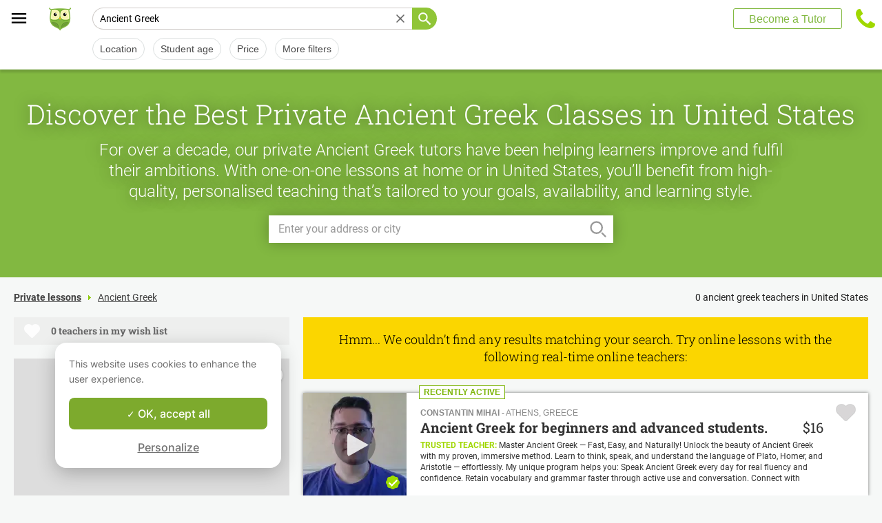

--- FILE ---
content_type: text/html; charset=utf-8
request_url: https://www.apprentus.com/en/ancient-greek-lessons/UnitedStates
body_size: 33635
content:
<!DOCTYPE html>
<html class='' dir='ltr' lang='en'>
<head><meta charset='utf-8'>
<title>Ancient Greek lessons in United States for home tuition</title>
<meta content='Ancient Greek lessons in United States. Learn ancient greek with our teachers, at home or in studio, whatever your level, beginner or advanced.
Our ancient greek teachers will help you to improve.' data-react-helmet name='description' property='og:description'>
<meta content='https://apprentus-staging.twic.pics/logos/1200x630-illustration.png' data-react-helmet name='image' property='og:image'>
<meta content='Ancient Greek lessons in United States for home tuition' data-react-helmet name='twitter:title' property=''>
<meta content='summary_large_image' data-react-helmet name='twitter:card' property=''>
<meta content='@Apprentus' data-react-helmet name='twitter:creator' property=''>
<meta content='Ancient Greek lessons in United States. Learn ancient greek with our teachers, at home or in studio, whatever your level, beginner or advanced.
Our ancient greek teachers will help you to improve.' data-react-helmet name='twitter:description' property=''>
<meta content='https://apprentus-staging.twic.pics/logos/1200x630-illustration.png' data-react-helmet name='twitter:image' property=''>
<meta content='https://www.apprentus.com/en/ancient-greek-lessons/UnitedStates' property='og:url'>
<meta content='website' property='og:type'>
<meta content='970583034343436' property='fb:app_id'>

<meta content='Dk-C2tlLfFlFavE-0-6vmrKNk8qJgVd8Z56ypc68Mgo' name='google-site-verification'>

<meta content='width=device-width, initial-scale=1' name='viewport'>
<meta content='A6FEBD94AE1AA05E180A8C2940E311FC' name='msvalidate.01'>
<meta name="csrf-param" content="authenticity_token" />
<meta name="csrf-token" content="TYCn8kDBXVKS2VVt4QKsDy7J_Lm_ELoMA9EtmVJIol8FCoKhAiOJds7GDPGD2F-LAQ67loZ_0i3sUEAIVVHz7A" />
<meta content='index, follow' name='robots'>
<!-- Safari on iOS specific theme-color -->
<meta content='#FFFFFF' media='(prefers-color-scheme: light)' name='theme-color'>
<meta content='#FFFFFF' media='(prefers-color-scheme: dark)' name='theme-color'>
<link rel="stylesheet" href="/assets/application-a75da893c52075ed322cc78d113ff1939d370a1a2ffa3e2ef2160f75d96a75ff.css" media="all" />
<link href='/assets/bundles/vendor-71e88960947b5e6fed6d.css' rel='stylesheet' type='text/css' />
<link href='/assets/bundles/header-5e69ef4127a9885afe66.css' rel='stylesheet' type='text/css' />
<link href='/assets/bundles/search-8118097eba63aff63d22.css' rel='stylesheet' type='text/css' />

<link data-react-helmet href='https://www.apprentus.com/en-us/ancient-greek-lessons/united-states' rel='canonical'>
<link href='/assets/favicon.png' rel='shortcut icon'>
<link href='/manifest.json' rel='manifest'>
<link href='/opensearch.xml' rel='search' title='Apprentus' type='application/opensearchdescription+xml'>

<script>
  window.onReady = []
  window.initMap = () => {}
</script>
<script type="application/ld+json">
  {"@context":"https://schema.org","@type":"EducationalOrganization","legalName":"Apprentus Ltd.","name":"Apprentus","id":"https://www.apprentus.com/en/#organization","url":"https://www.apprentus.com/","logo":"https://www.apprentus.com/logos/tutoring-Private-Teachers.png","contactPoint":[{"@type":"ContactPoint","telephone":"+32 2 808 90 30","contactType":"customer service"}],"sameAs":["https://www.facebook.com/Apprentus","http://www.twitter.com/apprentus","https://www.linkedin.com/company/apprentus","https://www.youtube.com/user/ApprentusVideos"],"aggregateRating":{"@type":"AggregateRating","ratingValue":"4.9","reviewCount":"42654","bestRating":"5","worstRating":"1"}}
</script>

    <script data-react-helmet="true" type="application/ld+json">{"@context":"https://schema.org","@type":"BreadcrumbList","name":"BreadcrumbList","itemListElement":[{"@type":"ListItem","position":1,"name":"Private lessons","item":"https://www.apprentus.com/en/"},{"@type":"ListItem","position":2,"name":"Ancient Greek","item":"https://www.apprentus.com/en/ancient-greek-lessons"}]}</script>

<!-- Facebook Pixel Code -->
<script>
  setTimeout(function() {
      !function(f,b,e,v,n,t,s)
      {if(f.fbq)return;n=f.fbq=function(){n.callMethod?
          n.callMethod.apply(n,arguments):n.queue.push(arguments)};
          if(!f._fbq)f._fbq=n;n.push=n;n.loaded=!0;n.version='2.0';
          n.queue=[];t=b.createElement(e);t.async=!0;
          t.src=v;s=b.getElementsByTagName(e)[0];
          s.parentNode.insertBefore(t,s)}(window, document,'script',
          'https://connect.facebook.net/en_US/fbevents.js');
      fbq('init', '291716994895840', { em: "", ln: "", fn: "" });
      fbq('track', 'PageView');
  }, 5000)
</script>
<noscript><img height="1" width="1" style="display:none" src="https://www.facebook.com/tr?id=291716994895840&ev=PageView&noscript=1" alt="facebook"/></noscript>
<!-- End Facebook Pixel Code -->

<!-- Begin Inspectlet Embed Code -->
<script id="inspectletjs">
        window.__insp = window.__insp || [];
        __insp.push(['wid', 802722786]);

        window.setTimeout(function() {

        (function() {

                function ldinsp(){if(typeof window.__inspld != "undefined") return; window.__inspld = 1; var insp = document.createElement('script'); insp.async = true; insp.id = "inspsync"; insp.src = ('https:' == document.location.protocol ? 'https' : 'http') + '://cdn.inspectlet.com/inspectlet.js'; var x = document.getElementsByTagName('script')[0]; x.parentNode.insertBefore(insp, x); };
                setTimeout(ldinsp, 500); document.readyState != "complete" ? (window.attachEvent ? window.attachEvent('onload', ldinsp) : window.addEventListener('load', ldinsp, false)) : ldinsp();
        })();

        }, 5000)
</script>
<!-- End Inspectlet Embed Code -->

<script src="/tarteaucitron.js-1.19.0/tarteaucitron.min.js"></script>

<script type="text/javascript">
  tarteaucitron.init ({
    'privacyUrl': '', /* Privacy policy url */
    'bodyPosition': 'bottom', /* or top to bring it as first element for accessibility */

    'hashtag': '#tarteaucitron', /* Open the panel with this hashtag */
    'cookieName': 'tarteaucitron', /* Cookie name */

    'orientation': 'popup', /* Banner position (top - bottom) */

    'groupServices': true, /* Group services by category */
    'showDetailsOnClick': false, /* Click to expand the description */
    'serviceDefaultState': 'wait', /* Default state (true - wait - false) */

    'showAlertSmall': false, /* Show the small banner on bottom right */
    'cookieslist': false, /* Show the cookie list */

    'closePopup': false, /* Show a close X on the banner */

    'showIcon': false, /* Show cookie icon to manage cookies */
    //"iconSrc": "", /* Optionnal: URL or base64 encoded image */
    'iconPosition': 'BottomLeft', /* BottomRight, BottomLeft, TopRight and TopLeft */

    'adblocker': false, /* Show a Warning if an adblocker is detected */

    'DenyAllCta': false, /* Show the deny all button */
    'AcceptAllCta': true, /* Show the accept all button when highPrivacy on */
    'highPrivacy': true, /* HIGHLY RECOMMANDED Disable auto consent */
    'alwaysNeedConsent': false, /* Ask the consent for "Privacy by design" services */

    'handleBrowserDNTRequest': false, /* If Do Not Track == 1, disallow all */

    'removeCredit': true, /* Remove credit link */
    'moreInfoLink': false, /* Show more info link */

    'useExternalCss': false, /* If false, the tarteaucitron.css file will be loaded */
    'useExternalJs': false, /* If false, the tarteaucitron.js file will be loaded */

    //"cookieDomain": ".my-multisite-domaine.fr", /* Shared cookie for multisite */

    'readmoreLink': '', /* Change the default readmore link */

    'mandatory': true, /* Show a message about mandatory cookies */
    'mandatoryCta': true, /* Show the disabled accept button when mandatory on */

    //"customCloserId": "", /* Optional a11y: Custom element ID used to open the panel */

    'googleConsentMode': true, /* Enable Google Consent Mode v2 for Google ads and GA4 */

    'partnersList': false /* Show the number of partners on the popup/middle banner */
  })

  tarteaucitron.user.googleadsId = 'AW-9140613693';
  (tarteaucitron.job = tarteaucitron.job || []).push('googleads');

  tarteaucitron.user.facebookpixelId = '291716994895840'; tarteaucitron.user.facebookpixelMore = function () { /* add here your optionnal facebook pixel function */ };
  (tarteaucitron.job = tarteaucitron.job || []).push('facebookpixel');
</script>

  <script>
    tarteaucitron.user.googletagmanagerId = 'GTM-PNH5F85';
    (tarteaucitron.job = tarteaucitron.job || []).push('googletagmanager');

    // Pushing gcmanalyticsstorage to the tarteaucitron job array to control consent for Google Analytics cookies
    (tarteaucitron.job = tarteaucitron.job || []).push('gcmanalyticsstorage');
  </script>

</head>
<script>
    var Tawk_API=Tawk_API||{}, Tawk_LoadStart=new Date();
    window.setTimeout(function() {
        var s1=document.createElement("script"),s0=document.getElementsByTagName("script")[0];
        s1.async=true;
        s1.src= 'https://embed.tawk.to/61c096e580b2296cfdd29ff4/1fnc5qpf6';
        s1.charset='UTF-8';
        s1.setAttribute('crossorigin','*');
        s0.parentNode.insertBefore(s1,s0);
    }, 30000)
</script>

<body class='responsive layout-application locale-en' data-action='index' data-beta-mode='false' data-controller='Search' data-currency='USD' data-default-country='us' data-env='production' data-full-layout='true' data-is-admin='false' data-is-translator='false' data-language-url='en' data-locale='en' data-root-path='/en/' data-root-url='https://www.apprentus.com/en/' data-user='0' remote-ip='18.221.121.33'>
<noscript>
<iframe height='0' src='https://www.googletagmanager.com/ns.html?id=GTM-PNH5F85' style='display:none;visibility:hidden' width='0'></iframe>
</noscript>
<input id='data-controller' type='hidden' value='Search'>
<input id='data-action' type='hidden' value='index'>
<input id='data-locale' type='hidden' value='en'>

<div id='wrap'>
<div class='hide-on-booking' style='display: block'>

</div>
<div id='above-header'></div>
  <script type="application/json" id="js-react-on-rails-context">{"railsEnv":"production","inMailer":false,"i18nLocale":"en","i18nDefaultLocale":"en","rorVersion":"11.3.1","rorPro":false,"href":"https://www.apprentus.com/en/ancient-greek-lessons/UnitedStates","location":"/en/ancient-greek-lessons/UnitedStates","scheme":"https","host":"www.apprentus.com","port":null,"pathname":"/en/ancient-greek-lessons/UnitedStates","search":null,"httpAcceptLanguage":null,"scene":"search","hasAvatar":null,"isTeacher":null,"currentUserId":null,"currentUserName":null,"currentUserEmail":null,"languageUrl":"en","sessionCountry":"us","dpr":null,"loadCounter":1,"featureFlags":{},"eventDialog":{},"headerProps":{"isLoggedIn":false,"categorySuggestions":[{"value":391,"name":"Math","slug":"math-lessons","is_tag":false},{"value":644,"name":"Tutoring","slug":"tutoring-lessons-1","is_tag":false},{"value":723,"name":"English","slug":"english-lessons","is_tag":false},{"value":357,"name":"Guitar","slug":"guitar-lessons","is_tag":false},{"value":544,"name":"Violin","slug":"violin-lessons","is_tag":false},{"value":436,"name":"Piano","slug":"piano-lessons","is_tag":false},{"value":722,"name":"French","slug":"french-lessons","is_tag":false},{"value":707,"name":"Spanish","slug":"spanish-lessons","is_tag":false},{"value":713,"name":"German","slug":"german-lessons","is_tag":false}],"showSearchbox":false,"isSearchPage":true,"isInboxThreadPage":false,"favouritesCount":0,"unreadMessageCount":0,"coursesCount":0,"profileMenuItems":null,"avatar":"https://www.apprentus.com/assets/design/default_avatar.png","teachPath":"/en/courses/new","rootPath":"/en","inboxPath":"/en/inbox","favouritesPath":"/en/favourites","loginPath":"/en/login?main_login=true","isHomePage":false,"profilePath":"/en/profile","firstName":null,"signupPath":"/en/signup?main_signup=true","countryMenuInformation":{"country":"US","countryName":"United States","language":44,"currency":"USD"},"countryMenuOptions":{"countries":[{"value":"US","label":"United States","currency_code":"USD","order":1}],"languages":[{"value":55,"label":"Deutsch","shortcode":"de"},{"value":44,"label":"English","shortcode":"en"},{"value":152,"label":"Español","shortcode":"es"},{"value":51,"label":"Français","shortcode":"fr"},{"value":42,"label":"Nederlands","shortcode":"nl"},{"value":8,"label":"العربية","shortcode":"ar"}],"currencies":["AED","ARS","AUD","BHD","BRL","CAD","CHF","CNY","COP","CZK","DKK","DZD","EGP","EUR","GBP","HKD","HUF","IDR","ILS","INR","JOD","JPY","KRW","KWD","MAD","MXN","MYR","NOK","NZD","PHP","PLN","QAR","RUB","SAR","SEK","SGD","THB","TND","TRY","TWD","UAH","USD","VND","XOF","XPF","ZAR"],"mapping":{"default":["en","fr","nl","es","ar","de"],"fr":["fr","en"],"be":["fr","nl","en"],"ch":["en","fr","de"],"cn":["en","fr"],"gb":["en","fr"],"ie":["en"],"us":["en"],"nl":["nl","en"],"ee":["en"],"ca":["en","fr"],"lu":["en","fr"],"es":["es","en","fr"],"de":["de","en"],"at":["de","en"],"eg":["ar"],"sa":["ar"],"ae":["ar"],"qa":["ar"],"mx":["es"]}},"mainMenuItems":[{"name":"home","title":"Home","link":"/en"},{"name":"help","title":"How can we help?","link":"/en/help/take_private_lessons"},{"name":"become_tutor","title":"Become a Tutor","link":"/en/courses/new"}],"isRecruitmentPage":false},"footerProps":{"showPress":false,"pages":[[{"link":"https://www.apprentus.com/en/t/private-lessons/how-to-find-a-private-teacher","title":"How Apprentus Works"},{"link":"https://www.apprentus.com/en/looking-for-a-teacher","title":"Request a teacher"},{"link":"https://www.apprentus.com/en/help/take_private_lessons","title":"Help"},{"link":"https://www.apprentus.com/en/press","title":"Press"}],[{"link":"https://www.apprentus.com/en/about","title":"About Us"},{"link":"https://www.apprentus.com/en/how-to-become-a-tutor-teacher","title":"Tutor Teacher Jobs"},{"link":"https://www.apprentus.com/en/terms","title":"Terms \u0026 Privacy"},{"link":"https://www.apprentus.com/en/gift-card-music-languages-lessons","title":"Gift Cards"}]],"aboutApprentus":"Apprentus is the best way to \u003cstrong\u003efind high-quality teachers\u003c/strong\u003e in hundreds of different subjects. From math tutoring to yoga, our mission is to provide thousands of searchable and bookable classes.","socialMediaIcons":[[{"name":"Facebook","icon":"facebook","link":"https://www.facebook.com/Apprentus","icon_url":"/assets/design/facebook-squared.png"},{"name":"Instagram","icon":"instagram","link":"https://www.instagram.com/apprentus.en","icon_url":"/assets/design/flatten-instagram.png"}],[{"name":"X","icon":"twitterX","link":"https://twitter.com/apprentus","icon_url":"/assets/design/flatten-twitter-squared.png"},{"name":"YouTube","icon":"youtube","link":"https://www.youtube.com/user/apprentusvideos","icon_url":"/assets/design/flatten-youtube.png"}]],"reviews":{"domain":"www.apprentus.com","totalReviews":"42654","stars":"4.9","reviewsPageUrl":"/en/apprentus-reviews"},"inviteFriends":{"invite_path":"/en/invite","img_url":"/assets/owl/happy.png","img_url_retina":"/assets/owl/happy@2x.png","invite_bonus_sum":"$50"},"subscribeUrl":"/en/mails/subscribe","allCountries":[{"url":"https://www.apprentus.fr/","title":"Cours particuliers et professeurs à domicile en France","country":"fr","text":"Cours particuliers en France"},{"url":"https://www.apprentus.com/en-fr/","title":"Private teacher to learn language, music or school tutoring at home in France","country":"fr","text":"Private lessons in France"},{"url":"https://www.apprentus.be/","title":"Cours particuliers et professeurs à domicile en Belgique","country":"be","text":"Cours particuliers en Belgique"},{"url":"https://www.apprentus.com/nl-be/","title":"Privé leraar om talen te leren, muziek of bijles aan huis in België","country":"be","text":"Privélessen in België"},{"url":"https://www.apprentus.com/en-be/","title":"Private teacher to learn language, music or school tutoring at home in Belgium","country":"be","text":"Private lessons in Belgium"},{"url":"https://www.apprentus.com/en-ch/","title":"Private teacher to learn language, music or school tutoring at home in Switzerland","country":"ch","text":"Private lessons in Switzerland"},{"url":"https://www.apprentus.ch/","title":"Cours particuliers et professeurs à domicile en Suisse","country":"ch","text":"Cours particuliers en Suisse"},{"url":"https://www.apprentus.com/de-ch/","title":"Nachhilfe und Nachhilfelehrer zu Hause in der Schweiz","country":"ch","text":"Nachhilfe in der Schweiz"},{"url":"https://www.apprentus.com/en-cn/","title":"Private teacher to learn language, music or school tutoring at home in China","country":"cn","text":"Private lessons in China"},{"url":"https://www.apprentus.com/fr-cn/","title":"Cours particuliers et professeurs à domicile en Chine","country":"cn","text":"Cours particuliers en Chine"},{"url":"https://www.apprentus.co.uk/","title":"Private teacher to learn language, music or school tutoring at home in The United Kingdom","country":"gb","text":"Private lessons in The United Kingdom"},{"url":"https://www.apprentus.co.uk/fr/","title":"Cours particuliers et professeurs à domicile ","country":"gb","text":"Cours particuliers "},{"url":"https://www.apprentus.com/en-ie/","title":"Private teacher to learn language, music or school tutoring at home in Ireland","country":"ie","text":"Private lessons in Ireland"},{"url":"https://www.apprentus.com/en-us/","title":"Private teacher to learn language, music or school tutoring at home in The USA","country":"us","text":"Private lessons in The USA"},{"url":"https://www.apprentus.nl/","title":"Privé leraar om talen te leren, muziek of bijles aan huis in Nederland","country":"nl","text":"Privélessen in Nederland"},{"url":"https://www.apprentus.com/en-nl/","title":"Private teacher to learn language, music or school tutoring at home in The Netherlands","country":"nl","text":"Private lessons in The Netherlands"},{"url":"https://www.apprentus.com/en-ee/","title":"Private teacher to learn language, music or school tutoring at home in Estonia","country":"ee","text":"Private lessons in Estonia"},{"url":"https://www.apprentus.ca/","title":"Private teacher to learn language, music or school tutoring at home in Canada","country":"ca","text":"Private lessons in Canada"},{"url":"https://www.apprentus.com/fr-ca/","title":"Cours particuliers et professeurs à domicile au Canada","country":"ca","text":"Cours particuliers au Canada"},{"url":"https://www.apprentus.com/en-lu/","title":"Private teacher to learn language, music or school tutoring at home in Luxembourg","country":"lu","text":"Private lessons in Luxembourg"},{"url":"https://www.apprentus.lu/","title":"Cours particuliers et professeurs à domicile au Luxembourg","country":"lu","text":"Cours particuliers au Luxembourg"},{"url":"https://www.apprentus.es/","title":"Clases particulares y profesores a domicilio en España","country":"es","text":"Clases particulares en España"},{"url":"https://www.apprentus.com/en-es/","title":"Private teacher to learn language, music or school tutoring at home in Spain","country":"es","text":"Private lessons in Spain"},{"url":"https://www.apprentus.com/fr-es/","title":"Cours particuliers et professeurs à domicile ","country":"es","text":"Cours particuliers "},{"url":"https://www.apprentus.com/de-de/","title":"Nachhilfe und Nachhilfelehrer zu Hause in Deutschland","country":"de","text":"Nachhilfe in Deutschland"},{"url":"https://www.apprentus.com/en-de/","title":"Private teacher to learn language, music or school tutoring at home in Germany","country":"de","text":"Private lessons in Germany"},{"url":"https://www.apprentus.at/","title":"Nachhilfe und Nachhilfelehrer zu Hause in Österreich","country":"at","text":"Nachhilfe in Österreich"},{"url":"https://www.apprentus.com/en-at/","title":"Private teacher to learn language, music or school tutoring at home in Austria","country":"at","text":"Private lessons in Austria"},{"url":"https://www.apprentus.com/ar-eg/","title":"مدرس خاص لتعلم اللغة أو الموسيقى أو المساعدة على الواجبات المدرسية في المنزل في في مصر","country":"eg","text":"دروس خصوصية في مصر"},{"url":"https://www.apprentus.com/ar-sa/","title":"مدرس خاص لتعلم اللغة أو الموسيقى أو المساعدة على الواجبات المدرسية في المنزل في في السعودية","country":"sa","text":"دروس خصوصية في السعودية"},{"url":"https://www.apprentus.com/ar-ae/","title":"مدرس خاص لتعلم اللغة أو الموسيقى أو المساعدة على الواجبات المدرسية في المنزل في في الإمارات","country":"ae","text":"دروس خصوصية في الإمارات"},{"url":"https://www.apprentus.com/ar-qa/","title":"مدرس خاص لتعلم اللغة أو الموسيقى أو المساعدة على الواجبات المدرسية في المنزل في في قطر","country":"qa","text":"دروس خصوصية في قطر"},{"url":"https://www.apprentus.mx/","title":"Clases particulares y profesores a domicilio en Mexico","country":"mx","text":"Clases particulares en Mexico"}],"onlineCategories":[],"allCities":[{"title":"A","url":"/en/cities/a"},{"title":"B","url":"/en/cities/b"},{"title":"C","url":"/en/cities/c"},{"title":"D","url":"/en/cities/d"},{"title":"E","url":"/en/cities/e"},{"title":"F","url":"/en/cities/f"},{"title":"G","url":"/en/cities/g"},{"title":"H","url":"/en/cities/h"},{"title":"I","url":"/en/cities/i"},{"title":"J","url":"/en/cities/j"},{"title":"K","url":"/en/cities/k"},{"title":"L","url":"/en/cities/l"},{"title":"M","url":"/en/cities/m"},{"title":"N","url":"/en/cities/n"},{"title":"O","url":"/en/cities/o"},{"title":"P","url":"/en/cities/p"},{"title":"Q","url":"/en/cities/q"},{"title":"R","url":"/en/cities/r"},{"title":"S","url":"/en/cities/s"},{"title":"T","url":"/en/cities/t"},{"title":"U","url":"/en/cities/u"},{"title":"V","url":"/en/cities/v"},{"title":"W","url":"/en/cities/w"},{"title":"X","url":"/en/cities/x"},{"title":"Y","url":"/en/cities/y"},{"title":"Z","url":"/en/cities/z"}],"isLoggedIn":false},"startFullscreen":false,"plainLayout":false,"contentClassName":"body container clearfix nopadding","hootPhoneNumber":null,"timezoneNames":[{"value":"Etc/GMT+12","utc_offset":-43200,"label":"(GMT -12:00) GMT+12","country":"GMT+12"},{"value":"Pacific/Niue","utc_offset":-39600,"label":"(GMT -11:00) Niue","country":"Niue"},{"value":"Pacific/Pago_Pago","utc_offset":-39600,"label":"(GMT -11:00) Pago Pago","country":"Pago Pago"},{"value":"Pacific/Samoa","utc_offset":-39600,"label":"(GMT -11:00) Samoa","country":"Samoa"},{"value":"Etc/GMT+11","utc_offset":-39600,"label":"(GMT -11:00) GMT+11","country":"GMT+11"},{"value":"Pacific/Midway","utc_offset":-39600,"label":"(GMT -11:00) Midway","country":"Midway"},{"value":"Pacific/Niue","utc_offset":-39600,"label":"(GMT -11:00) Niue","country":"Niue"},{"value":"Pacific/Pago_Pago","utc_offset":-39600,"label":"(GMT -11:00) Pago Pago","country":"Pago Pago"},{"value":"Pacific/Samoa","utc_offset":-39600,"label":"(GMT -11:00) Samoa","country":"Samoa"},{"value":"US/Samoa","utc_offset":-39600,"label":"(GMT -11:00) Samoa","country":"Samoa"},{"value":"America/Adak","utc_offset":-36000,"label":"(GMT -10:00) Adak","country":"Adak"},{"value":"America/Atka","utc_offset":-36000,"label":"(GMT -10:00) Atka","country":"Atka"},{"value":"Pacific/Honolulu","utc_offset":-36000,"label":"(GMT -10:00) Honolulu","country":"Honolulu"},{"value":"Pacific/Tahiti","utc_offset":-36000,"label":"(GMT -10:00) Tahiti","country":"Tahiti"},{"value":"US/Aleutian","utc_offset":-36000,"label":"(GMT -10:00) Aleutian","country":"Aleutian"},{"value":"America/Adak","utc_offset":-36000,"label":"(GMT -10:00) Adak","country":"Adak"},{"value":"America/Atka","utc_offset":-36000,"label":"(GMT -10:00) Atka","country":"Atka"},{"value":"Etc/GMT+10","utc_offset":-36000,"label":"(GMT -10:00) GMT+10","country":"GMT+10"},{"value":"HST","utc_offset":-36000,"label":"(GMT -10:00) HST","country":"HST"},{"value":"Pacific/Honolulu","utc_offset":-36000,"label":"(GMT -10:00) Honolulu","country":"Honolulu"},{"value":"Pacific/Johnston","utc_offset":-36000,"label":"(GMT -10:00) Johnston","country":"Johnston"},{"value":"Pacific/Rarotonga","utc_offset":-36000,"label":"(GMT -10:00) Rarotonga","country":"Rarotonga"},{"value":"Pacific/Tahiti","utc_offset":-36000,"label":"(GMT -10:00) Tahiti","country":"Tahiti"},{"value":"US/Aleutian","utc_offset":-36000,"label":"(GMT -10:00) Aleutian","country":"Aleutian"},{"value":"US/Hawaii","utc_offset":-36000,"label":"(GMT -10:00) Hawaii","country":"Hawaii"},{"value":"Pacific/Marquesas","utc_offset":-34200,"label":"(GMT -09:30) Marquesas","country":"Marquesas"},{"value":"America/Anchorage","utc_offset":-32400,"label":"(GMT -09:00) Anchorage","country":"Anchorage"},{"value":"America/Juneau","utc_offset":-32400,"label":"(GMT -09:00) Juneau","country":"Juneau"},{"value":"America/Metlakatla","utc_offset":-32400,"label":"(GMT -09:00) Metlakatla","country":"Metlakatla"},{"value":"America/Nome","utc_offset":-32400,"label":"(GMT -09:00) Nome","country":"Nome"},{"value":"America/Sitka","utc_offset":-32400,"label":"(GMT -09:00) Sitka","country":"Sitka"},{"value":"America/Yakutat","utc_offset":-32400,"label":"(GMT -09:00) Yakutat","country":"Yakutat"},{"value":"US/Alaska","utc_offset":-32400,"label":"(GMT -09:00) Alaska","country":"Alaska"},{"value":"America/Anchorage","utc_offset":-32400,"label":"(GMT -09:00) Anchorage","country":"Anchorage"},{"value":"America/Juneau","utc_offset":-32400,"label":"(GMT -09:00) Juneau","country":"Juneau"},{"value":"America/Metlakatla","utc_offset":-32400,"label":"(GMT -09:00) Metlakatla","country":"Metlakatla"},{"value":"America/Nome","utc_offset":-32400,"label":"(GMT -09:00) Nome","country":"Nome"},{"value":"America/Sitka","utc_offset":-32400,"label":"(GMT -09:00) Sitka","country":"Sitka"},{"value":"America/Yakutat","utc_offset":-32400,"label":"(GMT -09:00) Yakutat","country":"Yakutat"},{"value":"Etc/GMT+9","utc_offset":-32400,"label":"(GMT -09:00) GMT+9","country":"GMT+9"},{"value":"Pacific/Gambier","utc_offset":-32400,"label":"(GMT -09:00) Gambier","country":"Gambier"},{"value":"US/Alaska","utc_offset":-32400,"label":"(GMT -09:00) Alaska","country":"Alaska"},{"value":"America/Ensenada","utc_offset":-28800,"label":"(GMT -08:00) Ensenada","country":"Ensenada"},{"value":"America/Los_Angeles","utc_offset":-28800,"label":"(GMT -08:00) Los Angeles","country":"Los Angeles"},{"value":"America/Santa_Isabel","utc_offset":-28800,"label":"(GMT -08:00) Santa Isabel","country":"Santa Isabel"},{"value":"America/Tijuana","utc_offset":-28800,"label":"(GMT -08:00) Tijuana","country":"Tijuana"},{"value":"America/Vancouver","utc_offset":-28800,"label":"(GMT -08:00) Vancouver","country":"Vancouver"},{"value":"Canada/Pacific","utc_offset":-28800,"label":"(GMT -08:00) Pacific","country":"Pacific"},{"value":"Pacific/Pitcairn","utc_offset":-28800,"label":"(GMT -08:00) Pitcairn","country":"Pitcairn"},{"value":"America/Ensenada","utc_offset":-28800,"label":"(GMT -08:00) Ensenada","country":"Ensenada"},{"value":"America/Los_Angeles","utc_offset":-28800,"label":"(GMT -08:00) Los Angeles","country":"Los Angeles"},{"value":"America/Santa_Isabel","utc_offset":-28800,"label":"(GMT -08:00) Santa Isabel","country":"Santa Isabel"},{"value":"America/Tijuana","utc_offset":-28800,"label":"(GMT -08:00) Tijuana","country":"Tijuana"},{"value":"America/Vancouver","utc_offset":-28800,"label":"(GMT -08:00) Vancouver","country":"Vancouver"},{"value":"Canada/Pacific","utc_offset":-28800,"label":"(GMT -08:00) Pacific","country":"Pacific"},{"value":"Etc/GMT+8","utc_offset":-28800,"label":"(GMT -08:00) GMT+8","country":"GMT+8"},{"value":"Mexico/BajaNorte","utc_offset":-28800,"label":"(GMT -08:00) BajaNorte","country":"BajaNorte"},{"value":"PST8PDT","utc_offset":-28800,"label":"(GMT -08:00) PST8PDT","country":"PST8PDT"},{"value":"Pacific/Pitcairn","utc_offset":-28800,"label":"(GMT -08:00) Pitcairn","country":"Pitcairn"},{"value":"US/Pacific","utc_offset":-28800,"label":"(GMT -08:00) Pacific","country":"Pacific"},{"value":"America/Boise","utc_offset":-25200,"label":"(GMT -07:00) Boise","country":"Boise"},{"value":"America/Cambridge_Bay","utc_offset":-25200,"label":"(GMT -07:00) Cambridge Bay","country":"Cambridge Bay"},{"value":"America/Creston","utc_offset":-25200,"label":"(GMT -07:00) Creston","country":"Creston"},{"value":"America/Dawson","utc_offset":-25200,"label":"(GMT -07:00) Dawson","country":"Dawson"},{"value":"America/Inuvik","utc_offset":-25200,"label":"(GMT -07:00) Inuvik","country":"Inuvik"},{"value":"America/Dawson_Creek","utc_offset":-25200,"label":"(GMT -07:00) Dawson Creek","country":"Dawson Creek"},{"value":"America/Denver","utc_offset":-25200,"label":"(GMT -07:00) Denver","country":"Denver"},{"value":"America/Edmonton","utc_offset":-25200,"label":"(GMT -07:00) Edmonton","country":"Edmonton"},{"value":"America/Fort_Nelson","utc_offset":-25200,"label":"(GMT -07:00) Fort Nelson","country":"Fort Nelson"},{"value":"America/Hermosillo","utc_offset":-25200,"label":"(GMT -07:00) Hermosillo","country":"Hermosillo"},{"value":"America/Mazatlan","utc_offset":-25200,"label":"(GMT -07:00) Mazatlan","country":"Mazatlan"},{"value":"America/Phoenix","utc_offset":-25200,"label":"(GMT -07:00) Phoenix","country":"Phoenix"},{"value":"America/Shiprock","utc_offset":-25200,"label":"(GMT -07:00) Shiprock","country":"Shiprock"},{"value":"America/Whitehorse","utc_offset":-25200,"label":"(GMT -07:00) Whitehorse","country":"Whitehorse"},{"value":"America/Yellowknife","utc_offset":-25200,"label":"(GMT -07:00) Yellowknife","country":"Yellowknife"},{"value":"Canada/Mountain","utc_offset":-25200,"label":"(GMT -07:00) Mountain","country":"Mountain"},{"value":"Canada/Yukon","utc_offset":-25200,"label":"(GMT -07:00) Yukon","country":"Yukon"},{"value":"MST","utc_offset":-25200,"label":"(GMT -07:00) MST","country":"MST"},{"value":"US/Arizona","utc_offset":-25200,"label":"(GMT -07:00) Arizona","country":"Arizona"},{"value":"America/Boise","utc_offset":-25200,"label":"(GMT -07:00) Boise","country":"Boise"},{"value":"America/Cambridge_Bay","utc_offset":-25200,"label":"(GMT -07:00) Cambridge Bay","country":"Cambridge Bay"},{"value":"America/Creston","utc_offset":-25200,"label":"(GMT -07:00) Creston","country":"Creston"},{"value":"America/Dawson","utc_offset":-25200,"label":"(GMT -07:00) Dawson","country":"Dawson"},{"value":"America/Dawson_Creek","utc_offset":-25200,"label":"(GMT -07:00) Dawson Creek","country":"Dawson Creek"},{"value":"America/Denver","utc_offset":-25200,"label":"(GMT -07:00) Denver","country":"Denver"},{"value":"America/Edmonton","utc_offset":-25200,"label":"(GMT -07:00) Edmonton","country":"Edmonton"},{"value":"America/Fort_Nelson","utc_offset":-25200,"label":"(GMT -07:00) Fort Nelson","country":"Fort Nelson"},{"value":"America/Hermosillo","utc_offset":-25200,"label":"(GMT -07:00) Hermosillo","country":"Hermosillo"},{"value":"America/Inuvik","utc_offset":-25200,"label":"(GMT -07:00) Inuvik","country":"Inuvik"},{"value":"America/Mazatlan","utc_offset":-25200,"label":"(GMT -07:00) Mazatlan","country":"Mazatlan"},{"value":"America/Phoenix","utc_offset":-25200,"label":"(GMT -07:00) Phoenix","country":"Phoenix"},{"value":"America/Shiprock","utc_offset":-25200,"label":"(GMT -07:00) Shiprock","country":"Shiprock"},{"value":"America/Whitehorse","utc_offset":-25200,"label":"(GMT -07:00) Whitehorse","country":"Whitehorse"},{"value":"America/Yellowknife","utc_offset":-25200,"label":"(GMT -07:00) Yellowknife","country":"Yellowknife"},{"value":"Canada/Mountain","utc_offset":-25200,"label":"(GMT -07:00) Mountain","country":"Mountain"},{"value":"Canada/Yukon","utc_offset":-25200,"label":"(GMT -07:00) Yukon","country":"Yukon"},{"value":"Etc/GMT+7","utc_offset":-25200,"label":"(GMT -07:00) GMT+7","country":"GMT+7"},{"value":"MST","utc_offset":-25200,"label":"(GMT -07:00) MST","country":"MST"},{"value":"MST7MDT","utc_offset":-25200,"label":"(GMT -07:00) MST7MDT","country":"MST7MDT"},{"value":"Mexico/BajaSur","utc_offset":-25200,"label":"(GMT -07:00) BajaSur","country":"BajaSur"},{"value":"Navajo","utc_offset":-25200,"label":"(GMT -07:00) Navajo","country":"Navajo"},{"value":"US/Arizona","utc_offset":-25200,"label":"(GMT -07:00) Arizona","country":"Arizona"},{"value":"US/Mountain","utc_offset":-25200,"label":"(GMT -07:00) Mountain","country":"Mountain"},{"value":"America/Belize","utc_offset":-21600,"label":"(GMT -06:00) Belize","country":"Belize"},{"value":"America/Chicago","utc_offset":-21600,"label":"(GMT -06:00) Chicago","country":"Chicago"},{"value":"America/Chihuahua","utc_offset":-21600,"label":"(GMT -06:00) Chihuahua","country":"Chihuahua"},{"value":"America/Costa_Rica","utc_offset":-21600,"label":"(GMT -06:00) Costa Rica","country":"Costa Rica"},{"value":"America/Bahia_Banderas","utc_offset":-21600,"label":"(GMT -06:00) Bahía de Banderas","country":"Bahía de Banderas"},{"value":"America/El_Salvador","utc_offset":-21600,"label":"(GMT -06:00) El Salvador","country":"El Salvador"},{"value":"America/Guatemala","utc_offset":-21600,"label":"(GMT -06:00) Guatemala","country":"Guatemala"},{"value":"America/Indiana/Tell_City","utc_offset":-21600,"label":"(GMT -06:00) Tell City IN","country":"Tell City IN"},{"value":"America/Knox_IN","utc_offset":-21600,"label":"(GMT -06:00) Knox IN","country":"Knox IN"},{"value":"America/Managua","utc_offset":-21600,"label":"(GMT -06:00) Managua","country":"Managua"},{"value":"America/Matamoros","utc_offset":-21600,"label":"(GMT -06:00) Matamoros","country":"Matamoros"},{"value":"America/Menominee","utc_offset":-21600,"label":"(GMT -06:00) Menominee","country":"Menominee"},{"value":"America/Merida","utc_offset":-21600,"label":"(GMT -06:00) Merida","country":"Merida"},{"value":"America/Mexico_City","utc_offset":-21600,"label":"(GMT -06:00) Mexico City","country":"Mexico City"},{"value":"America/Monterrey","utc_offset":-21600,"label":"(GMT -06:00) Monterrey","country":"Monterrey"},{"value":"America/Ojinaga","utc_offset":-21600,"label":"(GMT -06:00) Ojinaga","country":"Ojinaga"},{"value":"America/Rainy_River","utc_offset":-21600,"label":"(GMT -06:00) Rainy River","country":"Rainy River"},{"value":"America/Rankin_Inlet","utc_offset":-21600,"label":"(GMT -06:00) Rankin Inlet","country":"Rankin Inlet"},{"value":"America/Regina","utc_offset":-21600,"label":"(GMT -06:00) Regina","country":"Regina"},{"value":"America/Resolute","utc_offset":-21600,"label":"(GMT -06:00) Resolute","country":"Resolute"},{"value":"America/Swift_Current","utc_offset":-21600,"label":"(GMT -06:00) Swift Current","country":"Swift Current"},{"value":"America/Tegucigalpa","utc_offset":-21600,"label":"(GMT -06:00) Tegucigalpa","country":"Tegucigalpa"},{"value":"America/Winnipeg","utc_offset":-21600,"label":"(GMT -06:00) Winnipeg","country":"Winnipeg"},{"value":"Canada/Central","utc_offset":-21600,"label":"(GMT -06:00) Central","country":"Central"},{"value":"Canada/Saskatchewan","utc_offset":-21600,"label":"(GMT -06:00) Saskatchewan","country":"Saskatchewan"},{"value":"America/North_Dakota/New_Salem","utc_offset":-21600,"label":"(GMT -06:00) New Salem ND","country":"New Salem ND"},{"value":"America/Bahia_Banderas","utc_offset":-21600,"label":"(GMT -06:00) Bahia Banderas","country":"Bahia Banderas"},{"value":"America/Belize","utc_offset":-21600,"label":"(GMT -06:00) Belize","country":"Belize"},{"value":"America/Chicago","utc_offset":-21600,"label":"(GMT -06:00) Chicago","country":"Chicago"},{"value":"America/Chihuahua","utc_offset":-21600,"label":"(GMT -06:00) Chihuahua","country":"Chihuahua"},{"value":"America/Costa_Rica","utc_offset":-21600,"label":"(GMT -06:00) Costa Rica","country":"Costa Rica"},{"value":"America/El_Salvador","utc_offset":-21600,"label":"(GMT -06:00) El Salvador","country":"El Salvador"},{"value":"America/Guatemala","utc_offset":-21600,"label":"(GMT -06:00) Guatemala","country":"Guatemala"},{"value":"America/Indiana/Knox","utc_offset":-21600,"label":"(GMT -06:00) Indiana Knox","country":"Indiana Knox"},{"value":"America/Indiana/Tell_City","utc_offset":-21600,"label":"(GMT -06:00) Indiana Tell City","country":"Indiana Tell City"},{"value":"America/Knox_IN","utc_offset":-21600,"label":"(GMT -06:00) Knox IN","country":"Knox IN"},{"value":"America/Managua","utc_offset":-21600,"label":"(GMT -06:00) Managua","country":"Managua"},{"value":"America/Matamoros","utc_offset":-21600,"label":"(GMT -06:00) Matamoros","country":"Matamoros"},{"value":"America/Menominee","utc_offset":-21600,"label":"(GMT -06:00) Menominee","country":"Menominee"},{"value":"America/Merida","utc_offset":-21600,"label":"(GMT -06:00) Merida","country":"Merida"},{"value":"America/Mexico_City","utc_offset":-21600,"label":"(GMT -06:00) Mexico City","country":"Mexico City"},{"value":"America/Monterrey","utc_offset":-21600,"label":"(GMT -06:00) Monterrey","country":"Monterrey"},{"value":"America/North_Dakota/Beulah","utc_offset":-21600,"label":"(GMT -06:00) North Dakota Beulah","country":"North Dakota Beulah"},{"value":"America/North_Dakota/Center","utc_offset":-21600,"label":"(GMT -06:00) North Dakota Center","country":"North Dakota Center"},{"value":"America/North_Dakota/New_Salem","utc_offset":-21600,"label":"(GMT -06:00) North Dakota New Salem","country":"North Dakota New Salem"},{"value":"America/Ojinaga","utc_offset":-21600,"label":"(GMT -06:00) Ojinaga","country":"Ojinaga"},{"value":"America/Rainy_River","utc_offset":-21600,"label":"(GMT -06:00) Rainy River","country":"Rainy River"},{"value":"America/Rankin_Inlet","utc_offset":-21600,"label":"(GMT -06:00) Rankin Inlet","country":"Rankin Inlet"},{"value":"America/Regina","utc_offset":-21600,"label":"(GMT -06:00) Regina","country":"Regina"},{"value":"America/Resolute","utc_offset":-21600,"label":"(GMT -06:00) Resolute","country":"Resolute"},{"value":"America/Swift_Current","utc_offset":-21600,"label":"(GMT -06:00) Swift Current","country":"Swift Current"},{"value":"America/Tegucigalpa","utc_offset":-21600,"label":"(GMT -06:00) Tegucigalpa","country":"Tegucigalpa"},{"value":"America/Winnipeg","utc_offset":-21600,"label":"(GMT -06:00) Winnipeg","country":"Winnipeg"},{"value":"CST6CDT","utc_offset":-21600,"label":"(GMT -06:00) CST6CDT","country":"CST6CDT"},{"value":"Canada/Central","utc_offset":-21600,"label":"(GMT -06:00) Central","country":"Central"},{"value":"Canada/Saskatchewan","utc_offset":-21600,"label":"(GMT -06:00) Saskatchewan","country":"Saskatchewan"},{"value":"Etc/GMT+6","utc_offset":-21600,"label":"(GMT -06:00) GMT+6","country":"GMT+6"},{"value":"Mexico/General","utc_offset":-21600,"label":"(GMT -06:00) General","country":"General"},{"value":"Pacific/Galapagos","utc_offset":-21600,"label":"(GMT -06:00) Galapagos","country":"Galapagos"},{"value":"US/Central","utc_offset":-21600,"label":"(GMT -06:00) Central","country":"Central"},{"value":"US/Indiana-Starke","utc_offset":-21600,"label":"(GMT -06:00) Indiana Starke","country":"Indiana Starke"},{"value":"America/Atikokan","utc_offset":-18000,"label":"(GMT -05:00) Atikokan","country":"Atikokan"},{"value":"America/Bogota","utc_offset":-18000,"label":"(GMT -05:00) Bogota","country":"Bogota"},{"value":"America/Cancun","utc_offset":-18000,"label":"(GMT -05:00) Cancun","country":"Cancun"},{"value":"America/Cayman","utc_offset":-18000,"label":"(GMT -05:00) Cayman","country":"Cayman"},{"value":"America/Coral_Harbour","utc_offset":-18000,"label":"(GMT -05:00) Coral Harbour","country":"Coral Harbour"},{"value":"America/Detroit","utc_offset":-18000,"label":"(GMT -05:00) Detroit","country":"Detroit"},{"value":"America/Eirunepe","utc_offset":-18000,"label":"(GMT -05:00) Eirunepe","country":"Eirunepe"},{"value":"America/Fort_Wayne","utc_offset":-18000,"label":"(GMT -05:00) Fort Wayne","country":"Fort Wayne"},{"value":"America/Grand_Turk","utc_offset":-18000,"label":"(GMT -05:00) Grand Turk","country":"Grand Turk"},{"value":"America/Guayaquil","utc_offset":-18000,"label":"(GMT -05:00) Guayaquil","country":"Guayaquil"},{"value":"America/Havana","utc_offset":-18000,"label":"(GMT -05:00) Havana","country":"Havana"},{"value":"America/Indianapolis","utc_offset":-18000,"label":"(GMT -05:00) Indianapolis","country":"Indianapolis"},{"value":"America/Indiana/Petersburg","utc_offset":-18000,"label":"(GMT -05:00) Petersburg IN","country":"Petersburg IN"},{"value":"America/Indiana/Vevay","utc_offset":-18000,"label":"(GMT -05:00) Vevay IN","country":"Vevay IN"},{"value":"America/Indiana/Vincennes","utc_offset":-18000,"label":"(GMT -05:00) Vincennes IN","country":"Vincennes IN"},{"value":"America/Indiana/Winamac","utc_offset":-18000,"label":"(GMT -05:00) Winamac IN","country":"Winamac IN"},{"value":"America/Iqaluit","utc_offset":-18000,"label":"(GMT -05:00) Iqaluit","country":"Iqaluit"},{"value":"America/Jamaica","utc_offset":-18000,"label":"(GMT -05:00) Jamaica","country":"Jamaica"},{"value":"America/Lima","utc_offset":-18000,"label":"(GMT -05:00) Lima","country":"Lima"},{"value":"America/Louisville","utc_offset":-18000,"label":"(GMT -05:00) Louisville","country":"Louisville"},{"value":"America/Montreal","utc_offset":-18000,"label":"(GMT -05:00) Montreal","country":"Montreal"},{"value":"America/Nassau","utc_offset":-18000,"label":"(GMT -05:00) Nassau","country":"Nassau"},{"value":"America/New_York","utc_offset":-18000,"label":"(GMT -05:00) New York","country":"New York"},{"value":"America/Nipigon","utc_offset":-18000,"label":"(GMT -05:00) Nipigon","country":"Nipigon"},{"value":"America/Panama","utc_offset":-18000,"label":"(GMT -05:00) Panama","country":"Panama"},{"value":"America/Pangnirtung","utc_offset":-18000,"label":"(GMT -05:00) Pangnirtung","country":"Pangnirtung"},{"value":"America/Port-au-Prince","utc_offset":-18000,"label":"(GMT -05:00) Port au Prince","country":"Port au Prince"},{"value":"America/Porto_Acre","utc_offset":-18000,"label":"(GMT -05:00) Porto Acre","country":"Porto Acre"},{"value":"America/Rio_Branco","utc_offset":-18000,"label":"(GMT -05:00) Rio Branco","country":"Rio Branco"},{"value":"America/Thunder_Bay","utc_offset":-18000,"label":"(GMT -05:00) Thunder Bay","country":"Thunder Bay"},{"value":"America/Toronto","utc_offset":-18000,"label":"(GMT -05:00) Toronto","country":"Toronto"},{"value":"Cuba","utc_offset":-18000,"label":"(GMT -05:00) Cuba","country":"Cuba"},{"value":"Brazil/Acre","utc_offset":-18000,"label":"(GMT -05:00) Acre","country":"Acre"},{"value":"Chile/EasterIsland","utc_offset":-18000,"label":"(GMT -05:00) EasterIsland","country":"EasterIsland"},{"value":"Canada/Eastern","utc_offset":-18000,"label":"(GMT -05:00) Eastern","country":"Eastern"},{"value":"EST","utc_offset":-18000,"label":"(GMT -05:00) EST","country":"EST"},{"value":"America/Indiana/Marengo","utc_offset":-18000,"label":"(GMT -05:00) Marengo IN","country":"Marengo IN"},{"value":"America/Atikokan","utc_offset":-18000,"label":"(GMT -05:00) Atikokan","country":"Atikokan"},{"value":"America/Bogota","utc_offset":-18000,"label":"(GMT -05:00) Bogota","country":"Bogota"},{"value":"America/Cancun","utc_offset":-18000,"label":"(GMT -05:00) Cancun","country":"Cancun"},{"value":"America/Cayman","utc_offset":-18000,"label":"(GMT -05:00) Cayman","country":"Cayman"},{"value":"America/Coral_Harbour","utc_offset":-18000,"label":"(GMT -05:00) Coral Harbour","country":"Coral Harbour"},{"value":"America/Detroit","utc_offset":-18000,"label":"(GMT -05:00) Detroit","country":"Detroit"},{"value":"America/Eirunepe","utc_offset":-18000,"label":"(GMT -05:00) Eirunepe","country":"Eirunepe"},{"value":"America/Fort_Wayne","utc_offset":-18000,"label":"(GMT -05:00) Fort Wayne","country":"Fort Wayne"},{"value":"America/Grand_Turk","utc_offset":-18000,"label":"(GMT -05:00) Grand Turk","country":"Grand Turk"},{"value":"America/Guayaquil","utc_offset":-18000,"label":"(GMT -05:00) Guayaquil","country":"Guayaquil"},{"value":"America/Havana","utc_offset":-18000,"label":"(GMT -05:00) Havana","country":"Havana"},{"value":"America/Indiana/Indianapolis","utc_offset":-18000,"label":"(GMT -05:00) Indiana Indianapolis","country":"Indiana Indianapolis"},{"value":"America/Indiana/Marengo","utc_offset":-18000,"label":"(GMT -05:00) Indiana Marengo","country":"Indiana Marengo"},{"value":"America/Indiana/Petersburg","utc_offset":-18000,"label":"(GMT -05:00) Indiana Petersburg","country":"Indiana Petersburg"},{"value":"America/Indiana/Vevay","utc_offset":-18000,"label":"(GMT -05:00) Indiana Vevay","country":"Indiana Vevay"},{"value":"America/Indiana/Vincennes","utc_offset":-18000,"label":"(GMT -05:00) Indiana Vincennes","country":"Indiana Vincennes"},{"value":"America/Indiana/Winamac","utc_offset":-18000,"label":"(GMT -05:00) Indiana Winamac","country":"Indiana Winamac"},{"value":"America/Indianapolis","utc_offset":-18000,"label":"(GMT -05:00) Indianapolis","country":"Indianapolis"},{"value":"America/Iqaluit","utc_offset":-18000,"label":"(GMT -05:00) Iqaluit","country":"Iqaluit"},{"value":"America/Jamaica","utc_offset":-18000,"label":"(GMT -05:00) Jamaica","country":"Jamaica"},{"value":"America/Kentucky/Louisville","utc_offset":-18000,"label":"(GMT -05:00) Kentucky Louisville","country":"Kentucky Louisville"},{"value":"America/Kentucky/Monticello","utc_offset":-18000,"label":"(GMT -05:00) Kentucky Monticello","country":"Kentucky Monticello"},{"value":"America/Lima","utc_offset":-18000,"label":"(GMT -05:00) Lima","country":"Lima"},{"value":"America/Louisville","utc_offset":-18000,"label":"(GMT -05:00) Louisville","country":"Louisville"},{"value":"America/Montreal","utc_offset":-18000,"label":"(GMT -05:00) Montreal","country":"Montreal"},{"value":"America/Nassau","utc_offset":-18000,"label":"(GMT -05:00) Nassau","country":"Nassau"},{"value":"America/New_York","utc_offset":-18000,"label":"(GMT -05:00) New York","country":"New York"},{"value":"America/Nipigon","utc_offset":-18000,"label":"(GMT -05:00) Nipigon","country":"Nipigon"},{"value":"America/Panama","utc_offset":-18000,"label":"(GMT -05:00) Panama","country":"Panama"},{"value":"America/Pangnirtung","utc_offset":-18000,"label":"(GMT -05:00) Pangnirtung","country":"Pangnirtung"},{"value":"America/Port-au-Prince","utc_offset":-18000,"label":"(GMT -05:00) Port au Prince","country":"Port au Prince"},{"value":"America/Porto_Acre","utc_offset":-18000,"label":"(GMT -05:00) Porto Acre","country":"Porto Acre"},{"value":"America/Rio_Branco","utc_offset":-18000,"label":"(GMT -05:00) Rio Branco","country":"Rio Branco"},{"value":"America/Thunder_Bay","utc_offset":-18000,"label":"(GMT -05:00) Thunder Bay","country":"Thunder Bay"},{"value":"America/Toronto","utc_offset":-18000,"label":"(GMT -05:00) Toronto","country":"Toronto"},{"value":"Brazil/Acre","utc_offset":-18000,"label":"(GMT -05:00) Acre","country":"Acre"},{"value":"Canada/Eastern","utc_offset":-18000,"label":"(GMT -05:00) Eastern","country":"Eastern"},{"value":"Chile/EasterIsland","utc_offset":-18000,"label":"(GMT -05:00) EasterIsland","country":"EasterIsland"},{"value":"Cuba","utc_offset":-18000,"label":"(GMT -05:00) Cuba","country":"Cuba"},{"value":"EST","utc_offset":-18000,"label":"(GMT -05:00) EST","country":"EST"},{"value":"EST5EDT","utc_offset":-18000,"label":"(GMT -05:00) EST5EDT","country":"EST5EDT"},{"value":"Etc/GMT+5","utc_offset":-18000,"label":"(GMT -05:00) GMT+5","country":"GMT+5"},{"value":"Jamaica","utc_offset":-18000,"label":"(GMT -05:00) Jamaica","country":"Jamaica"},{"value":"Pacific/Easter","utc_offset":-18000,"label":"(GMT -05:00) Easter","country":"Easter"},{"value":"US/East-Indiana","utc_offset":-18000,"label":"(GMT -05:00) East Indiana","country":"East Indiana"},{"value":"US/Eastern","utc_offset":-18000,"label":"(GMT -05:00) Eastern","country":"Eastern"},{"value":"US/Michigan","utc_offset":-18000,"label":"(GMT -05:00) Michigan","country":"Michigan"},{"value":"America/Anguilla","utc_offset":-14400,"label":"(GMT -04:00) Anguilla","country":"Anguilla"},{"value":"America/Antigua","utc_offset":-14400,"label":"(GMT -04:00) Antigua","country":"Antigua"},{"value":"America/Aruba","utc_offset":-14400,"label":"(GMT -04:00) Aruba","country":"Aruba"},{"value":"America/Barbados","utc_offset":-14400,"label":"(GMT -04:00) Barbados","country":"Barbados"},{"value":"America/Blanc-Sablon","utc_offset":-14400,"label":"(GMT -04:00) Blanc Sablon","country":"Blanc Sablon"},{"value":"America/Boa_Vista","utc_offset":-14400,"label":"(GMT -04:00) Boa Vista","country":"Boa Vista"},{"value":"America/Campo_Grande","utc_offset":-14400,"label":"(GMT -04:00) Campo Grande","country":"Campo Grande"},{"value":"America/Caracas","utc_offset":-14400,"label":"(GMT -04:00) Caracas","country":"Caracas"},{"value":"America/Cuiaba","utc_offset":-14400,"label":"(GMT -04:00) Cuiaba","country":"Cuiaba"},{"value":"America/Curacao","utc_offset":-14400,"label":"(GMT -04:00) Curacao","country":"Curacao"},{"value":"America/Dominica","utc_offset":-14400,"label":"(GMT -04:00) Dominica","country":"Dominica"},{"value":"America/Glace_Bay","utc_offset":-14400,"label":"(GMT -04:00) Glace Bay","country":"Glace Bay"},{"value":"America/Goose_Bay","utc_offset":-14400,"label":"(GMT -04:00) Goose Bay","country":"Goose Bay"},{"value":"America/Grenada","utc_offset":-14400,"label":"(GMT -04:00) Grenada","country":"Grenada"},{"value":"America/Guadeloupe","utc_offset":-14400,"label":"(GMT -04:00) Guadeloupe","country":"Guadeloupe"},{"value":"America/Guyana","utc_offset":-14400,"label":"(GMT -04:00) Guyana","country":"Guyana"},{"value":"America/Halifax","utc_offset":-14400,"label":"(GMT -04:00) Halifax","country":"Halifax"},{"value":"America/Kralendijk","utc_offset":-14400,"label":"(GMT -04:00) Kralendijk","country":"Kralendijk"},{"value":"America/La_Paz","utc_offset":-14400,"label":"(GMT -04:00) La Paz","country":"La Paz"},{"value":"America/Lower_Princes","utc_offset":-14400,"label":"(GMT -04:00) Lower Princes","country":"Lower Princes"},{"value":"America/Manaus","utc_offset":-14400,"label":"(GMT -04:00) Manaus","country":"Manaus"},{"value":"America/Marigot","utc_offset":-14400,"label":"(GMT -04:00) Marigot","country":"Marigot"},{"value":"America/Martinique","utc_offset":-14400,"label":"(GMT -04:00) Martinique","country":"Martinique"},{"value":"America/Moncton","utc_offset":-14400,"label":"(GMT -04:00) Moncton","country":"Moncton"},{"value":"America/Montserrat","utc_offset":-14400,"label":"(GMT -04:00) Montserrat","country":"Montserrat"},{"value":"America/Port_of_Spain","utc_offset":-14400,"label":"(GMT -04:00) Port of Spain","country":"Port of Spain"},{"value":"America/Porto_Velho","utc_offset":-14400,"label":"(GMT -04:00) Porto Velho","country":"Porto Velho"},{"value":"America/Puerto_Rico","utc_offset":-14400,"label":"(GMT -04:00) Puerto Rico","country":"Puerto Rico"},{"value":"America/Santo_Domingo","utc_offset":-14400,"label":"(GMT -04:00) Santo Domingo","country":"Santo Domingo"},{"value":"America/St_Barthelemy","utc_offset":-14400,"label":"(GMT -04:00) St Barthelemy","country":"St Barthelemy"},{"value":"America/St_Kitts","utc_offset":-14400,"label":"(GMT -04:00) St Kitts","country":"St Kitts"},{"value":"America/Thule","utc_offset":-14400,"label":"(GMT -04:00) Thule","country":"Thule"},{"value":"America/Tortola","utc_offset":-14400,"label":"(GMT -04:00) Tortola","country":"Tortola"},{"value":"America/St_Thomas","utc_offset":-14400,"label":"(GMT -04:00) Saint Thomas","country":"Saint Thomas"},{"value":"America/St_Vincent","utc_offset":-14400,"label":"(GMT -04:00) Saint Vincent","country":"Saint Vincent"},{"value":"America/Virgin","utc_offset":-14400,"label":"(GMT -04:00) Virgin Islands","country":"Virgin Islands"},{"value":"Atlantic/Bermuda","utc_offset":-14400,"label":"(GMT -04:00) Bermuda","country":"Bermuda"},{"value":"Canada/Atlantic","utc_offset":-14400,"label":"(GMT -04:00) Atlantic","country":"Atlantic"},{"value":"America/St_Lucia","utc_offset":-14400,"label":"(GMT -04:00) Saint Lucia","country":"Saint Lucia"},{"value":"America/Anguilla","utc_offset":-14400,"label":"(GMT -04:00) Anguilla","country":"Anguilla"},{"value":"America/Antigua","utc_offset":-14400,"label":"(GMT -04:00) Antigua","country":"Antigua"},{"value":"America/Aruba","utc_offset":-14400,"label":"(GMT -04:00) Aruba","country":"Aruba"},{"value":"America/Barbados","utc_offset":-14400,"label":"(GMT -04:00) Barbados","country":"Barbados"},{"value":"America/Blanc-Sablon","utc_offset":-14400,"label":"(GMT -04:00) Blanc Sablon","country":"Blanc Sablon"},{"value":"America/Boa_Vista","utc_offset":-14400,"label":"(GMT -04:00) Boa Vista","country":"Boa Vista"},{"value":"America/Campo_Grande","utc_offset":-14400,"label":"(GMT -04:00) Campo Grande","country":"Campo Grande"},{"value":"America/Caracas","utc_offset":-14400,"label":"(GMT -04:00) Caracas","country":"Caracas"},{"value":"America/Cuiaba","utc_offset":-14400,"label":"(GMT -04:00) Cuiaba","country":"Cuiaba"},{"value":"America/Curacao","utc_offset":-14400,"label":"(GMT -04:00) Curacao","country":"Curacao"},{"value":"America/Dominica","utc_offset":-14400,"label":"(GMT -04:00) Dominica","country":"Dominica"},{"value":"America/Glace_Bay","utc_offset":-14400,"label":"(GMT -04:00) Glace Bay","country":"Glace Bay"},{"value":"America/Goose_Bay","utc_offset":-14400,"label":"(GMT -04:00) Goose Bay","country":"Goose Bay"},{"value":"America/Grenada","utc_offset":-14400,"label":"(GMT -04:00) Grenada","country":"Grenada"},{"value":"America/Guadeloupe","utc_offset":-14400,"label":"(GMT -04:00) Guadeloupe","country":"Guadeloupe"},{"value":"America/Guyana","utc_offset":-14400,"label":"(GMT -04:00) Guyana","country":"Guyana"},{"value":"America/Halifax","utc_offset":-14400,"label":"(GMT -04:00) Halifax","country":"Halifax"},{"value":"America/Moncton","utc_offset":-14400,"label":"(GMT -04:00) Moncton","country":"Moncton"},{"value":"America/Kralendijk","utc_offset":-14400,"label":"(GMT -04:00) Kralendijk","country":"Kralendijk"},{"value":"America/La_Paz","utc_offset":-14400,"label":"(GMT -04:00) La Paz","country":"La Paz"},{"value":"America/Lower_Princes","utc_offset":-14400,"label":"(GMT -04:00) Lower Princes","country":"Lower Princes"},{"value":"America/Manaus","utc_offset":-14400,"label":"(GMT -04:00) Manaus","country":"Manaus"},{"value":"America/Marigot","utc_offset":-14400,"label":"(GMT -04:00) Marigot","country":"Marigot"},{"value":"America/Martinique","utc_offset":-14400,"label":"(GMT -04:00) Martinique","country":"Martinique"},{"value":"America/Montserrat","utc_offset":-14400,"label":"(GMT -04:00) Montserrat","country":"Montserrat"},{"value":"America/Port_of_Spain","utc_offset":-14400,"label":"(GMT -04:00) Port of Spain","country":"Port of Spain"},{"value":"America/Porto_Velho","utc_offset":-14400,"label":"(GMT -04:00) Porto Velho","country":"Porto Velho"},{"value":"America/Puerto_Rico","utc_offset":-14400,"label":"(GMT -04:00) Puerto Rico","country":"Puerto Rico"},{"value":"America/Santo_Domingo","utc_offset":-14400,"label":"(GMT -04:00) Santo Domingo","country":"Santo Domingo"},{"value":"America/St_Barthelemy","utc_offset":-14400,"label":"(GMT -04:00) St Barthelemy","country":"St Barthelemy"},{"value":"America/St_Kitts","utc_offset":-14400,"label":"(GMT -04:00) St Kitts","country":"St Kitts"},{"value":"America/St_Lucia","utc_offset":-14400,"label":"(GMT -04:00) St Lucia","country":"St Lucia"},{"value":"America/St_Thomas","utc_offset":-14400,"label":"(GMT -04:00) St Thomas","country":"St Thomas"},{"value":"America/St_Vincent","utc_offset":-14400,"label":"(GMT -04:00) St Vincent","country":"St Vincent"},{"value":"America/Thule","utc_offset":-14400,"label":"(GMT -04:00) Thule","country":"Thule"},{"value":"America/Tortola","utc_offset":-14400,"label":"(GMT -04:00) Tortola","country":"Tortola"},{"value":"America/Virgin","utc_offset":-14400,"label":"(GMT -04:00) Virgin","country":"Virgin"},{"value":"Atlantic/Bermuda","utc_offset":-14400,"label":"(GMT -04:00) Bermuda","country":"Bermuda"},{"value":"Brazil/West","utc_offset":-14400,"label":"(GMT -04:00) West","country":"West"},{"value":"Canada/Atlantic","utc_offset":-14400,"label":"(GMT -04:00) Atlantic","country":"Atlantic"},{"value":"Etc/GMT+4","utc_offset":-14400,"label":"(GMT -04:00) GMT+4","country":"GMT+4"},{"value":"America/St_Johns","utc_offset":-12600,"label":"(GMT -03:30) St Johns","country":"St Johns"},{"value":"Canada/Newfoundland","utc_offset":-12600,"label":"(GMT -03:30) Newfoundland","country":"Newfoundland"},{"value":"America/St_Johns","utc_offset":-12600,"label":"(GMT -03:30) St Johns","country":"St Johns"},{"value":"Canada/Newfoundland","utc_offset":-12600,"label":"(GMT -03:30) Newfoundland","country":"Newfoundland"},{"value":"America/Araguaina","utc_offset":-10800,"label":"(GMT -03:00) Araguaina","country":"Araguaina"},{"value":"America/Argentina/La_Rioja","utc_offset":-10800,"label":"(GMT -03:00) La Rioja","country":"La Rioja"},{"value":"America/Argentina/Rio_Gallegos","utc_offset":-10800,"label":"(GMT -03:00) Rio Gallegos","country":"Rio Gallegos"},{"value":"America/Argentina/Salta","utc_offset":-10800,"label":"(GMT -03:00) Salta","country":"Salta"},{"value":"America/Argentina/San_Juan","utc_offset":-10800,"label":"(GMT -03:00) San Juan","country":"San Juan"},{"value":"America/Bahia","utc_offset":-10800,"label":"(GMT -03:00) Bahia","country":"Bahia"},{"value":"America/Belem","utc_offset":-10800,"label":"(GMT -03:00) Belem","country":"Belem"},{"value":"America/Buenos_Aires","utc_offset":-10800,"label":"(GMT -03:00) Buenos Aires","country":"Buenos Aires"},{"value":"America/Catamarca","utc_offset":-10800,"label":"(GMT -03:00) Catamarca","country":"Catamarca"},{"value":"America/Cayenne","utc_offset":-10800,"label":"(GMT -03:00) Cayenne","country":"Cayenne"},{"value":"America/Argentina/Tucuman","utc_offset":-10800,"label":"(GMT -03:00) Tucumán","country":"Tucumán"},{"value":"America/Argentina/Ushuaia","utc_offset":-10800,"label":"(GMT -03:00) Ushuaia","country":"Ushuaia"},{"value":"America/Asuncion","utc_offset":-10800,"label":"(GMT -03:00) Asunción","country":"Asunción"},{"value":"America/Cordoba","utc_offset":-10800,"label":"(GMT -03:00) Córdoba","country":"Córdoba"},{"value":"America/Fortaleza","utc_offset":-10800,"label":"(GMT -03:00) Fortaleza","country":"Fortaleza"},{"value":"America/Jujuy","utc_offset":-10800,"label":"(GMT -03:00) Jujuy","country":"Jujuy"},{"value":"America/Maceio","utc_offset":-10800,"label":"(GMT -03:00) Maceio","country":"Maceio"},{"value":"America/Mendoza","utc_offset":-10800,"label":"(GMT -03:00) Mendoza","country":"Mendoza"},{"value":"America/Miquelon","utc_offset":-10800,"label":"(GMT -03:00) Miquelon","country":"Miquelon"},{"value":"America/Montevideo","utc_offset":-10800,"label":"(GMT -03:00) Montevideo","country":"Montevideo"},{"value":"America/Paramaribo","utc_offset":-10800,"label":"(GMT -03:00) Paramaribo","country":"Paramaribo"},{"value":"America/Punta_Arenas","utc_offset":-10800,"label":"(GMT -03:00) Punta Arenas","country":"Punta Arenas"},{"value":"America/Recife","utc_offset":-10800,"label":"(GMT -03:00) Recife","country":"Recife"},{"value":"America/Rosario","utc_offset":-10800,"label":"(GMT -03:00) Rosario","country":"Rosario"},{"value":"America/Santarem","utc_offset":-10800,"label":"(GMT -03:00) Santarem","country":"Santarem"},{"value":"America/Santiago","utc_offset":-10800,"label":"(GMT -03:00) Santiago","country":"Santiago"},{"value":"America/Sao_Paulo","utc_offset":-10800,"label":"(GMT -03:00) São Paulo","country":"São Paulo"},{"value":"Antarctica/Palmer","utc_offset":-10800,"label":"(GMT -03:00) Palmer","country":"Palmer"},{"value":"Antarctica/Rothera","utc_offset":-10800,"label":"(GMT -03:00) Rothera","country":"Rothera"},{"value":"Atlantic/Stanley","utc_offset":-10800,"label":"(GMT -03:00) Stanley","country":"Stanley"},{"value":"Chile/Continental","utc_offset":-10800,"label":"(GMT -03:00) Continental","country":"Continental"},{"value":"America/Argentina/San_Luis","utc_offset":-10800,"label":"(GMT -03:00) San Luis","country":"San Luis"},{"value":"America/Araguaina","utc_offset":-10800,"label":"(GMT -03:00) Araguaina","country":"Araguaina"},{"value":"America/Argentina/Buenos_Aires","utc_offset":-10800,"label":"(GMT -03:00) Argentina Buenos Aires","country":"Argentina Buenos Aires"},{"value":"America/Argentina/Catamarca","utc_offset":-10800,"label":"(GMT -03:00) Argentina Catamarca","country":"Argentina Catamarca"},{"value":"America/Argentina/ComodRivadavia","utc_offset":-10800,"label":"(GMT -03:00) Argentina ComodRivadavia","country":"Argentina ComodRivadavia"},{"value":"America/Argentina/Cordoba","utc_offset":-10800,"label":"(GMT -03:00) Argentina Cordoba","country":"Argentina Cordoba"},{"value":"America/Argentina/Jujuy","utc_offset":-10800,"label":"(GMT -03:00) Argentina Jujuy","country":"Argentina Jujuy"},{"value":"America/Argentina/La_Rioja","utc_offset":-10800,"label":"(GMT -03:00) Argentina La Rioja","country":"Argentina La Rioja"},{"value":"America/Argentina/Mendoza","utc_offset":-10800,"label":"(GMT -03:00) Argentina Mendoza","country":"Argentina Mendoza"},{"value":"America/Argentina/Rio_Gallegos","utc_offset":-10800,"label":"(GMT -03:00) Argentina Rio Gallegos","country":"Argentina Rio Gallegos"},{"value":"America/Argentina/Salta","utc_offset":-10800,"label":"(GMT -03:00) Argentina Salta","country":"Argentina Salta"},{"value":"America/Argentina/San_Juan","utc_offset":-10800,"label":"(GMT -03:00) Argentina San Juan","country":"Argentina San Juan"},{"value":"America/Argentina/San_Luis","utc_offset":-10800,"label":"(GMT -03:00) Argentina San Luis","country":"Argentina San Luis"},{"value":"America/Argentina/Tucuman","utc_offset":-10800,"label":"(GMT -03:00) Argentina Tucuman","country":"Argentina Tucuman"},{"value":"America/Argentina/Ushuaia","utc_offset":-10800,"label":"(GMT -03:00) Argentina Ushuaia","country":"Argentina Ushuaia"},{"value":"America/Asuncion","utc_offset":-10800,"label":"(GMT -03:00) Asuncion","country":"Asuncion"},{"value":"America/Bahia","utc_offset":-10800,"label":"(GMT -03:00) Bahia","country":"Bahia"},{"value":"America/Belem","utc_offset":-10800,"label":"(GMT -03:00) Belem","country":"Belem"},{"value":"America/Buenos_Aires","utc_offset":-10800,"label":"(GMT -03:00) Buenos Aires","country":"Buenos Aires"},{"value":"America/Catamarca","utc_offset":-10800,"label":"(GMT -03:00) Catamarca","country":"Catamarca"},{"value":"America/Cayenne","utc_offset":-10800,"label":"(GMT -03:00) Cayenne","country":"Cayenne"},{"value":"America/Cordoba","utc_offset":-10800,"label":"(GMT -03:00) Cordoba","country":"Cordoba"},{"value":"America/Fortaleza","utc_offset":-10800,"label":"(GMT -03:00) Fortaleza","country":"Fortaleza"},{"value":"America/Jujuy","utc_offset":-10800,"label":"(GMT -03:00) Jujuy","country":"Jujuy"},{"value":"America/Maceio","utc_offset":-10800,"label":"(GMT -03:00) Maceio","country":"Maceio"},{"value":"America/Mendoza","utc_offset":-10800,"label":"(GMT -03:00) Mendoza","country":"Mendoza"},{"value":"America/Miquelon","utc_offset":-10800,"label":"(GMT -03:00) Miquelon","country":"Miquelon"},{"value":"America/Montevideo","utc_offset":-10800,"label":"(GMT -03:00) Montevideo","country":"Montevideo"},{"value":"America/Paramaribo","utc_offset":-10800,"label":"(GMT -03:00) Paramaribo","country":"Paramaribo"},{"value":"America/Punta_Arenas","utc_offset":-10800,"label":"(GMT -03:00) Punta Arenas","country":"Punta Arenas"},{"value":"America/Recife","utc_offset":-10800,"label":"(GMT -03:00) Recife","country":"Recife"},{"value":"America/Rosario","utc_offset":-10800,"label":"(GMT -03:00) Rosario","country":"Rosario"},{"value":"America/Santarem","utc_offset":-10800,"label":"(GMT -03:00) Santarem","country":"Santarem"},{"value":"America/Santiago","utc_offset":-10800,"label":"(GMT -03:00) Santiago","country":"Santiago"},{"value":"America/Sao_Paulo","utc_offset":-10800,"label":"(GMT -03:00) Sao Paulo","country":"Sao Paulo"},{"value":"Antarctica/Palmer","utc_offset":-10800,"label":"(GMT -03:00) Palmer","country":"Palmer"},{"value":"Antarctica/Rothera","utc_offset":-10800,"label":"(GMT -03:00) Rothera","country":"Rothera"},{"value":"Atlantic/Stanley","utc_offset":-10800,"label":"(GMT -03:00) Stanley","country":"Stanley"},{"value":"Brazil/East","utc_offset":-10800,"label":"(GMT -03:00) East","country":"East"},{"value":"Chile/Continental","utc_offset":-10800,"label":"(GMT -03:00) Continental","country":"Continental"},{"value":"Etc/GMT+3","utc_offset":-10800,"label":"(GMT -03:00) GMT+3","country":"GMT+3"},{"value":"America/Godthab","utc_offset":-7200,"label":"(GMT -02:00) Godthab","country":"Godthab"},{"value":"America/Noronha","utc_offset":-7200,"label":"(GMT -02:00) Noronha","country":"Noronha"},{"value":"America/Nuuk","utc_offset":-7200,"label":"(GMT -02:00) Nuuk","country":"Nuuk"},{"value":"America/Scoresbysund","utc_offset":-7200,"label":"(GMT -02:00) Scoresby Sound","country":"Scoresby Sound"},{"value":"Atlantic/South_Georgia","utc_offset":-7200,"label":"(GMT -02:00) South Georgia","country":"South Georgia"},{"value":"Brazil/DeNoronha","utc_offset":-7200,"label":"(GMT -02:00) Fernando de Noronha","country":"Fernando de Noronha"},{"value":"America/Godthab","utc_offset":-7200,"label":"(GMT -02:00) Godthab","country":"Godthab"},{"value":"America/Noronha","utc_offset":-7200,"label":"(GMT -02:00) Noronha","country":"Noronha"},{"value":"America/Nuuk","utc_offset":-7200,"label":"(GMT -02:00) Nuuk","country":"Nuuk"},{"value":"America/Scoresbysund","utc_offset":-7200,"label":"(GMT -02:00) Scoresbysund","country":"Scoresbysund"},{"value":"Atlantic/South_Georgia","utc_offset":-7200,"label":"(GMT -02:00) South Georgia","country":"South Georgia"},{"value":"Brazil/DeNoronha","utc_offset":-7200,"label":"(GMT -02:00) DeNoronha","country":"DeNoronha"},{"value":"Etc/GMT+2","utc_offset":-7200,"label":"(GMT -02:00) GMT+2","country":"GMT+2"},{"value":"Atlantic/Azores","utc_offset":-3600,"label":"(GMT -01:00) Azores","country":"Azores"},{"value":"Atlantic/Cape_Verde","utc_offset":-3600,"label":"(GMT -01:00) Cape Verde","country":"Cape Verde"},{"value":"Atlantic/Azores","utc_offset":-3600,"label":"(GMT -01:00) Azores","country":"Azores"},{"value":"Atlantic/Cape_Verde","utc_offset":-3600,"label":"(GMT -01:00) Cape Verde","country":"Cape Verde"},{"value":"Etc/GMT+1","utc_offset":-3600,"label":"(GMT -01:00) GMT+1","country":"GMT+1"},{"value":"Africa/Abidjan","utc_offset":0,"label":"(GMT +00:00) Abidjan","country":"Abidjan"},{"value":"Africa/Accra","utc_offset":0,"label":"(GMT +00:00) Accra","country":"Accra"},{"value":"Africa/Bamako","utc_offset":0,"label":"(GMT +00:00) Bamako","country":"Bamako"},{"value":"Africa/Banjul","utc_offset":0,"label":"(GMT +00:00) Banjul","country":"Banjul"},{"value":"Africa/Bissau","utc_offset":0,"label":"(GMT +00:00) Bissau","country":"Bissau"},{"value":"Africa/Conakry","utc_offset":0,"label":"(GMT +00:00) Conakry","country":"Conakry"},{"value":"Africa/Dakar","utc_offset":0,"label":"(GMT +00:00) Dakar","country":"Dakar"},{"value":"Africa/Freetown","utc_offset":0,"label":"(GMT +00:00) Freetown","country":"Freetown"},{"value":"Africa/Lome","utc_offset":0,"label":"(GMT +00:00) Lome","country":"Lome"},{"value":"Africa/Monrovia","utc_offset":0,"label":"(GMT +00:00) Monrovia","country":"Monrovia"},{"value":"Africa/Nouakchott","utc_offset":0,"label":"(GMT +00:00) Nouakchott","country":"Nouakchott"},{"value":"Africa/Ouagadougou","utc_offset":0,"label":"(GMT +00:00) Ouagadougou","country":"Ouagadougou"},{"value":"Africa/Sao_Tome","utc_offset":0,"label":"(GMT +00:00) Sao Tome","country":"Sao Tome"},{"value":"Africa/Timbuktu","utc_offset":0,"label":"(GMT +00:00) Timbuktu","country":"Timbuktu"},{"value":"America/Danmarkshavn","utc_offset":0,"label":"(GMT +00:00) Danmarkshavn","country":"Danmarkshavn"},{"value":"Antarctica/Troll","utc_offset":0,"label":"(GMT +00:00) Troll","country":"Troll"},{"value":"Atlantic/Faroe","utc_offset":0,"label":"(GMT +00:00) Faroe","country":"Faroe"},{"value":"Atlantic/Madeira","utc_offset":0,"label":"(GMT +00:00) Madeira","country":"Madeira"},{"value":"Atlantic/Reykjavik","utc_offset":0,"label":"(GMT +00:00) Reykjavik","country":"Reykjavik"},{"value":"Atlantic/St_Helena","utc_offset":0,"label":"(GMT +00:00) St Helena","country":"St Helena"},{"value":"Etc/Universal","utc_offset":0,"label":"(GMT +00:00) Universal","country":"Universal"},{"value":"Europe/Belfast","utc_offset":0,"label":"(GMT +00:00) Belfast","country":"Belfast"},{"value":"Europe/Dublin","utc_offset":0,"label":"(GMT +00:00) Dublin","country":"Dublin"},{"value":"Europe/Guernsey","utc_offset":0,"label":"(GMT +00:00) Guernsey","country":"Guernsey"},{"value":"Europe/Isle_of_Man","utc_offset":0,"label":"(GMT +00:00) Isle of Man","country":"Isle of Man"},{"value":"Europe/Jersey","utc_offset":0,"label":"(GMT +00:00) Jersey","country":"Jersey"},{"value":"Europe/Lisbon","utc_offset":0,"label":"(GMT +00:00) Lisbon","country":"Lisbon"},{"value":"Europe/London","utc_offset":0,"label":"(GMT +00:00) London","country":"London"},{"value":"GMT","utc_offset":0,"label":"(GMT +00:00) GMT","country":"GMT"},{"value":"Iceland","utc_offset":0,"label":"(GMT +00:00) Iceland","country":"Iceland"},{"value":"UTC","utc_offset":0,"label":"(GMT +00:00) UTC","country":"UTC"},{"value":"Atlantic/Canary","utc_offset":0,"label":"(GMT +00:00) Canary Islands","country":"Canary Islands"},{"value":"Africa/Abidjan","utc_offset":0,"label":"(GMT +00:00) Abidjan","country":"Abidjan"},{"value":"Africa/Accra","utc_offset":0,"label":"(GMT +00:00) Accra","country":"Accra"},{"value":"Africa/Bamako","utc_offset":0,"label":"(GMT +00:00) Bamako","country":"Bamako"},{"value":"Africa/Banjul","utc_offset":0,"label":"(GMT +00:00) Banjul","country":"Banjul"},{"value":"Africa/Bissau","utc_offset":0,"label":"(GMT +00:00) Bissau","country":"Bissau"},{"value":"Africa/Conakry","utc_offset":0,"label":"(GMT +00:00) Conakry","country":"Conakry"},{"value":"Africa/Dakar","utc_offset":0,"label":"(GMT +00:00) Dakar","country":"Dakar"},{"value":"Africa/Freetown","utc_offset":0,"label":"(GMT +00:00) Freetown","country":"Freetown"},{"value":"Africa/Lome","utc_offset":0,"label":"(GMT +00:00) Lome","country":"Lome"},{"value":"Africa/Monrovia","utc_offset":0,"label":"(GMT +00:00) Monrovia","country":"Monrovia"},{"value":"Africa/Nouakchott","utc_offset":0,"label":"(GMT +00:00) Nouakchott","country":"Nouakchott"},{"value":"Africa/Ouagadougou","utc_offset":0,"label":"(GMT +00:00) Ouagadougou","country":"Ouagadougou"},{"value":"Africa/Sao_Tome","utc_offset":0,"label":"(GMT +00:00) Sao Tome","country":"Sao Tome"},{"value":"Africa/Timbuktu","utc_offset":0,"label":"(GMT +00:00) Timbuktu","country":"Timbuktu"},{"value":"America/Danmarkshavn","utc_offset":0,"label":"(GMT +00:00) Danmarkshavn","country":"Danmarkshavn"},{"value":"Antarctica/Troll","utc_offset":0,"label":"(GMT +00:00) Troll","country":"Troll"},{"value":"Atlantic/Canary","utc_offset":0,"label":"(GMT +00:00) Canary","country":"Canary"},{"value":"Atlantic/Faeroe","utc_offset":0,"label":"(GMT +00:00) Faeroe","country":"Faeroe"},{"value":"Atlantic/Faroe","utc_offset":0,"label":"(GMT +00:00) Faroe","country":"Faroe"},{"value":"Atlantic/Madeira","utc_offset":0,"label":"(GMT +00:00) Madeira","country":"Madeira"},{"value":"Atlantic/Reykjavik","utc_offset":0,"label":"(GMT +00:00) Reykjavik","country":"Reykjavik"},{"value":"Atlantic/St_Helena","utc_offset":0,"label":"(GMT +00:00) St Helena","country":"St Helena"},{"value":"Eire","utc_offset":0,"label":"(GMT +00:00) Eire","country":"Eire"},{"value":"Etc/GMT","utc_offset":0,"label":"(GMT +00:00) GMT","country":"GMT"},{"value":"Etc/GMT+0","utc_offset":0,"label":"(GMT +00:00) GMT+0","country":"GMT+0"},{"value":"Etc/GMT-0","utc_offset":0,"label":"(GMT +00:00) GMT 0","country":"GMT 0"},{"value":"Etc/GMT0","utc_offset":0,"label":"(GMT +00:00) GMT0","country":"GMT0"},{"value":"Etc/Greenwich","utc_offset":0,"label":"(GMT +00:00) Greenwich","country":"Greenwich"},{"value":"Etc/UCT","utc_offset":0,"label":"(GMT +00:00) UCT","country":"UCT"},{"value":"Etc/UTC","utc_offset":0,"label":"(GMT +00:00) UTC","country":"UTC"},{"value":"Etc/Universal","utc_offset":0,"label":"(GMT +00:00) Universal","country":"Universal"},{"value":"Etc/Zulu","utc_offset":0,"label":"(GMT +00:00) Zulu","country":"Zulu"},{"value":"Europe/Belfast","utc_offset":0,"label":"(GMT +00:00) Belfast","country":"Belfast"},{"value":"Europe/Dublin","utc_offset":0,"label":"(GMT +00:00) Dublin","country":"Dublin"},{"value":"Europe/Guernsey","utc_offset":0,"label":"(GMT +00:00) Guernsey","country":"Guernsey"},{"value":"Europe/Isle_of_Man","utc_offset":0,"label":"(GMT +00:00) Isle of Man","country":"Isle of Man"},{"value":"Europe/Jersey","utc_offset":0,"label":"(GMT +00:00) Jersey","country":"Jersey"},{"value":"Europe/Lisbon","utc_offset":0,"label":"(GMT +00:00) Lisbon","country":"Lisbon"},{"value":"Europe/London","utc_offset":0,"label":"(GMT +00:00) London","country":"London"},{"value":"Factory","utc_offset":0,"label":"(GMT +00:00) Factory","country":"Factory"},{"value":"GB","utc_offset":0,"label":"(GMT +00:00) GB","country":"GB"},{"value":"GB-Eire","utc_offset":0,"label":"(GMT +00:00) GB Eire","country":"GB Eire"},{"value":"GMT","utc_offset":0,"label":"(GMT +00:00) GMT","country":"GMT"},{"value":"GMT+0","utc_offset":0,"label":"(GMT +00:00) GMT+0","country":"GMT+0"},{"value":"GMT-0","utc_offset":0,"label":"(GMT +00:00) GMT 0","country":"GMT 0"},{"value":"GMT0","utc_offset":0,"label":"(GMT +00:00) GMT0","country":"GMT0"},{"value":"Greenwich","utc_offset":0,"label":"(GMT +00:00) Greenwich","country":"Greenwich"},{"value":"Iceland","utc_offset":0,"label":"(GMT +00:00) Iceland","country":"Iceland"},{"value":"Portugal","utc_offset":0,"label":"(GMT +00:00) Portugal","country":"Portugal"},{"value":"UCT","utc_offset":0,"label":"(GMT +00:00) UCT","country":"UCT"},{"value":"UTC","utc_offset":0,"label":"(GMT +00:00) UTC","country":"UTC"},{"value":"Universal","utc_offset":0,"label":"(GMT +00:00) Universal","country":"Universal"},{"value":"WET","utc_offset":0,"label":"(GMT +00:00) WET","country":"WET"},{"value":"Zulu","utc_offset":0,"label":"(GMT +00:00) Zulu","country":"Zulu"},{"value":"Africa/Algiers","utc_offset":3600,"label":"(GMT +01:00) Algiers","country":"Algiers"},{"value":"Africa/Bangui","utc_offset":3600,"label":"(GMT +01:00) Bangui","country":"Bangui"},{"value":"Africa/Brazzaville","utc_offset":3600,"label":"(GMT +01:00) Brazzaville","country":"Brazzaville"},{"value":"Africa/Casablanca","utc_offset":3600,"label":"(GMT +01:00) Casablanca","country":"Casablanca"},{"value":"Africa/Ceuta","utc_offset":3600,"label":"(GMT +01:00) Ceuta","country":"Ceuta"},{"value":"Africa/Douala","utc_offset":3600,"label":"(GMT +01:00) Douala","country":"Douala"},{"value":"Africa/El_Aaiun","utc_offset":3600,"label":"(GMT +01:00) El Aaiun","country":"El Aaiun"},{"value":"Africa/Kinshasa","utc_offset":3600,"label":"(GMT +01:00) Kinshasa","country":"Kinshasa"},{"value":"Africa/Lagos","utc_offset":3600,"label":"(GMT +01:00) Lagos","country":"Lagos"},{"value":"Africa/Libreville","utc_offset":3600,"label":"(GMT +01:00) Libreville","country":"Libreville"},{"value":"Africa/Luanda","utc_offset":3600,"label":"(GMT +01:00) Luanda","country":"Luanda"},{"value":"Africa/Malabo","utc_offset":3600,"label":"(GMT +01:00) Malabo","country":"Malabo"},{"value":"Africa/Ndjamena","utc_offset":3600,"label":"(GMT +01:00) Ndjamena","country":"Ndjamena"},{"value":"Africa/Niamey","utc_offset":3600,"label":"(GMT +01:00) Niamey","country":"Niamey"},{"value":"Africa/Porto-Novo","utc_offset":3600,"label":"(GMT +01:00) Porto Novo","country":"Porto Novo"},{"value":"Africa/Tunis","utc_offset":3600,"label":"(GMT +01:00) Tunis","country":"Tunis"},{"value":"Arctic/Longyearbyen","utc_offset":3600,"label":"(GMT +01:00) Longyearbyen","country":"Longyearbyen"},{"value":"Atlantic/Jan_Mayen","utc_offset":3600,"label":"(GMT +01:00) Jan Mayen","country":"Jan Mayen"},{"value":"CET","utc_offset":3600,"label":"(GMT +01:00) CET","country":"CET"},{"value":"Europe/Amsterdam","utc_offset":3600,"label":"(GMT +01:00) Amsterdam","country":"Amsterdam"},{"value":"Europe/Andorra","utc_offset":3600,"label":"(GMT +01:00) Andorra","country":"Andorra"},{"value":"Europe/Belgrade","utc_offset":3600,"label":"(GMT +01:00) Belgrade","country":"Belgrade"},{"value":"Europe/Berlin","utc_offset":3600,"label":"(GMT +01:00) Berlin","country":"Berlin"},{"value":"Europe/Bratislava","utc_offset":3600,"label":"(GMT +01:00) Bratislava","country":"Bratislava"},{"value":"Europe/Brussels","utc_offset":3600,"label":"(GMT +01:00) Brussels","country":"Brussels"},{"value":"Europe/Budapest","utc_offset":3600,"label":"(GMT +01:00) Budapest","country":"Budapest"},{"value":"Europe/Busingen","utc_offset":3600,"label":"(GMT +01:00) Busingen","country":"Busingen"},{"value":"Europe/Copenhagen","utc_offset":3600,"label":"(GMT +01:00) Copenhagen","country":"Copenhagen"},{"value":"Europe/Gibraltar","utc_offset":3600,"label":"(GMT +01:00) Gibraltar","country":"Gibraltar"},{"value":"Europe/Ljubljana","utc_offset":3600,"label":"(GMT +01:00) Ljubljana","country":"Ljubljana"},{"value":"Europe/Luxembourg","utc_offset":3600,"label":"(GMT +01:00) Luxembourg","country":"Luxembourg"},{"value":"Europe/Madrid","utc_offset":3600,"label":"(GMT +01:00) Madrid","country":"Madrid"},{"value":"Europe/Malta","utc_offset":3600,"label":"(GMT +01:00) Malta","country":"Malta"},{"value":"Europe/Monaco","utc_offset":3600,"label":"(GMT +01:00) Monaco","country":"Monaco"},{"value":"Europe/Oslo","utc_offset":3600,"label":"(GMT +01:00) Oslo","country":"Oslo"},{"value":"Europe/Paris","utc_offset":3600,"label":"(GMT +01:00) Paris","country":"Paris"},{"value":"Europe/Podgorica","utc_offset":3600,"label":"(GMT +01:00) Podgorica","country":"Podgorica"},{"value":"Europe/Prague","utc_offset":3600,"label":"(GMT +01:00) Prague","country":"Prague"},{"value":"Europe/Rome","utc_offset":3600,"label":"(GMT +01:00) Rome","country":"Rome"},{"value":"Europe/San_Marino","utc_offset":3600,"label":"(GMT +01:00) San Marino","country":"San Marino"},{"value":"Europe/Sarajevo","utc_offset":3600,"label":"(GMT +01:00) Sarajevo","country":"Sarajevo"},{"value":"Europe/Skopje","utc_offset":3600,"label":"(GMT +01:00) Skopje","country":"Skopje"},{"value":"Europe/Stockholm","utc_offset":3600,"label":"(GMT +01:00) Stockholm","country":"Stockholm"},{"value":"Europe/Tirane","utc_offset":3600,"label":"(GMT +01:00) Tirane","country":"Tirane"},{"value":"Europe/Vaduz","utc_offset":3600,"label":"(GMT +01:00) Vaduz","country":"Vaduz"},{"value":"Europe/Vatican","utc_offset":3600,"label":"(GMT +01:00) Vatican","country":"Vatican"},{"value":"Europe/Vienna","utc_offset":3600,"label":"(GMT +01:00) Vienna","country":"Vienna"},{"value":"Europe/Warsaw","utc_offset":3600,"label":"(GMT +01:00) Warsaw","country":"Warsaw"},{"value":"Europe/Zagreb","utc_offset":3600,"label":"(GMT +01:00) Zagreb","country":"Zagreb"},{"value":"Europe/Zurich","utc_offset":3600,"label":"(GMT +01:00) Zurich","country":"Zurich"},{"value":"Africa/Algiers","utc_offset":3600,"label":"(GMT +01:00) Algiers","country":"Algiers"},{"value":"Africa/Bangui","utc_offset":3600,"label":"(GMT +01:00) Bangui","country":"Bangui"},{"value":"Africa/Brazzaville","utc_offset":3600,"label":"(GMT +01:00) Brazzaville","country":"Brazzaville"},{"value":"Africa/Casablanca","utc_offset":3600,"label":"(GMT +01:00) Casablanca","country":"Casablanca"},{"value":"Africa/Ceuta","utc_offset":3600,"label":"(GMT +01:00) Ceuta","country":"Ceuta"},{"value":"Africa/Douala","utc_offset":3600,"label":"(GMT +01:00) Douala","country":"Douala"},{"value":"Africa/El_Aaiun","utc_offset":3600,"label":"(GMT +01:00) El Aaiun","country":"El Aaiun"},{"value":"Africa/Kinshasa","utc_offset":3600,"label":"(GMT +01:00) Kinshasa","country":"Kinshasa"},{"value":"Africa/Lagos","utc_offset":3600,"label":"(GMT +01:00) Lagos","country":"Lagos"},{"value":"Africa/Libreville","utc_offset":3600,"label":"(GMT +01:00) Libreville","country":"Libreville"},{"value":"Africa/Luanda","utc_offset":3600,"label":"(GMT +01:00) Luanda","country":"Luanda"},{"value":"Africa/Malabo","utc_offset":3600,"label":"(GMT +01:00) Malabo","country":"Malabo"},{"value":"Africa/Ndjamena","utc_offset":3600,"label":"(GMT +01:00) Ndjamena","country":"Ndjamena"},{"value":"Africa/Niamey","utc_offset":3600,"label":"(GMT +01:00) Niamey","country":"Niamey"},{"value":"Africa/Porto-Novo","utc_offset":3600,"label":"(GMT +01:00) Porto Novo","country":"Porto Novo"},{"value":"Africa/Tunis","utc_offset":3600,"label":"(GMT +01:00) Tunis","country":"Tunis"},{"value":"Arctic/Longyearbyen","utc_offset":3600,"label":"(GMT +01:00) Longyearbyen","country":"Longyearbyen"},{"value":"Atlantic/Jan_Mayen","utc_offset":3600,"label":"(GMT +01:00) Jan Mayen","country":"Jan Mayen"},{"value":"CET","utc_offset":3600,"label":"(GMT +01:00) CET","country":"CET"},{"value":"Etc/GMT-1","utc_offset":3600,"label":"(GMT +01:00) GMT 1","country":"GMT 1"},{"value":"Europe/Amsterdam","utc_offset":3600,"label":"(GMT +01:00) Amsterdam","country":"Amsterdam"},{"value":"Europe/Andorra","utc_offset":3600,"label":"(GMT +01:00) Andorra","country":"Andorra"},{"value":"Europe/Belgrade","utc_offset":3600,"label":"(GMT +01:00) Belgrade","country":"Belgrade"},{"value":"Europe/Berlin","utc_offset":3600,"label":"(GMT +01:00) Berlin","country":"Berlin"},{"value":"Europe/Bratislava","utc_offset":3600,"label":"(GMT +01:00) Bratislava","country":"Bratislava"},{"value":"Europe/Brussels","utc_offset":3600,"label":"(GMT +01:00) Brussels","country":"Brussels"},{"value":"Europe/Budapest","utc_offset":3600,"label":"(GMT +01:00) Budapest","country":"Budapest"},{"value":"Europe/Busingen","utc_offset":3600,"label":"(GMT +01:00) Busingen","country":"Busingen"},{"value":"Europe/Copenhagen","utc_offset":3600,"label":"(GMT +01:00) Copenhagen","country":"Copenhagen"},{"value":"Europe/Gibraltar","utc_offset":3600,"label":"(GMT +01:00) Gibraltar","country":"Gibraltar"},{"value":"Europe/Ljubljana","utc_offset":3600,"label":"(GMT +01:00) Ljubljana","country":"Ljubljana"},{"value":"Europe/Luxembourg","utc_offset":3600,"label":"(GMT +01:00) Luxembourg","country":"Luxembourg"},{"value":"Europe/Madrid","utc_offset":3600,"label":"(GMT +01:00) Madrid","country":"Madrid"},{"value":"Europe/Malta","utc_offset":3600,"label":"(GMT +01:00) Malta","country":"Malta"},{"value":"Europe/Monaco","utc_offset":3600,"label":"(GMT +01:00) Monaco","country":"Monaco"},{"value":"Europe/Oslo","utc_offset":3600,"label":"(GMT +01:00) Oslo","country":"Oslo"},{"value":"Europe/Paris","utc_offset":3600,"label":"(GMT +01:00) Paris","country":"Paris"},{"value":"Europe/Podgorica","utc_offset":3600,"label":"(GMT +01:00) Podgorica","country":"Podgorica"},{"value":"Europe/Prague","utc_offset":3600,"label":"(GMT +01:00) Prague","country":"Prague"},{"value":"Europe/Rome","utc_offset":3600,"label":"(GMT +01:00) Rome","country":"Rome"},{"value":"Europe/San_Marino","utc_offset":3600,"label":"(GMT +01:00) San Marino","country":"San Marino"},{"value":"Europe/Sarajevo","utc_offset":3600,"label":"(GMT +01:00) Sarajevo","country":"Sarajevo"},{"value":"Europe/Skopje","utc_offset":3600,"label":"(GMT +01:00) Skopje","country":"Skopje"},{"value":"Europe/Stockholm","utc_offset":3600,"label":"(GMT +01:00) Stockholm","country":"Stockholm"},{"value":"Europe/Tirane","utc_offset":3600,"label":"(GMT +01:00) Tirane","country":"Tirane"},{"value":"Europe/Vaduz","utc_offset":3600,"label":"(GMT +01:00) Vaduz","country":"Vaduz"},{"value":"Europe/Vatican","utc_offset":3600,"label":"(GMT +01:00) Vatican","country":"Vatican"},{"value":"Europe/Vienna","utc_offset":3600,"label":"(GMT +01:00) Vienna","country":"Vienna"},{"value":"Europe/Warsaw","utc_offset":3600,"label":"(GMT +01:00) Warsaw","country":"Warsaw"},{"value":"Europe/Zagreb","utc_offset":3600,"label":"(GMT +01:00) Zagreb","country":"Zagreb"},{"value":"Europe/Zurich","utc_offset":3600,"label":"(GMT +01:00) Zurich","country":"Zurich"},{"value":"MET","utc_offset":3600,"label":"(GMT +01:00) MET","country":"MET"},{"value":"Poland","utc_offset":3600,"label":"(GMT +01:00) Poland","country":"Poland"},{"value":"Africa/Blantyre","utc_offset":7200,"label":"(GMT +02:00) Blantyre","country":"Blantyre"},{"value":"Africa/Bujumbura","utc_offset":7200,"label":"(GMT +02:00) Bujumbura","country":"Bujumbura"},{"value":"Africa/Cairo","utc_offset":7200,"label":"(GMT +02:00) Cairo","country":"Cairo"},{"value":"Africa/Gaborone","utc_offset":7200,"label":"(GMT +02:00) Gaborone","country":"Gaborone"},{"value":"Africa/Harare","utc_offset":7200,"label":"(GMT +02:00) Harare","country":"Harare"},{"value":"Africa/Johannesburg","utc_offset":7200,"label":"(GMT +02:00) Johannesburg","country":"Johannesburg"},{"value":"Africa/Juba","utc_offset":7200,"label":"(GMT +02:00) Juba","country":"Juba"},{"value":"Africa/Khartoum","utc_offset":7200,"label":"(GMT +02:00) Khartoum","country":"Khartoum"},{"value":"Africa/Kigali","utc_offset":7200,"label":"(GMT +02:00) Kigali","country":"Kigali"},{"value":"Africa/Lubumbashi","utc_offset":7200,"label":"(GMT +02:00) Lubumbashi","country":"Lubumbashi"},{"value":"Africa/Lusaka","utc_offset":7200,"label":"(GMT +02:00) Lusaka","country":"Lusaka"},{"value":"Africa/Maputo","utc_offset":7200,"label":"(GMT +02:00) Maputo","country":"Maputo"},{"value":"Africa/Maseru","utc_offset":7200,"label":"(GMT +02:00) Maseru","country":"Maseru"},{"value":"Africa/Mbabane","utc_offset":7200,"label":"(GMT +02:00) Mbabane","country":"Mbabane"},{"value":"Africa/Tripoli","utc_offset":7200,"label":"(GMT +02:00) Tripoli","country":"Tripoli"},{"value":"Africa/Windhoek","utc_offset":7200,"label":"(GMT +02:00) Windhoek","country":"Windhoek"},{"value":"Asia/Beirut","utc_offset":7200,"label":"(GMT +02:00) Beirut","country":"Beirut"},{"value":"Asia/Famagusta","utc_offset":7200,"label":"(GMT +02:00) Famagusta","country":"Famagusta"},{"value":"Asia/Gaza","utc_offset":7200,"label":"(GMT +02:00) Gaza","country":"Gaza"},{"value":"Asia/Hebron","utc_offset":7200,"label":"(GMT +02:00) Hebron","country":"Hebron"},{"value":"Asia/Jerusalem","utc_offset":7200,"label":"(GMT +02:00) Jerusalem","country":"Jerusalem"},{"value":"Asia/Nicosia","utc_offset":7200,"label":"(GMT +02:00) Nicosia","country":"Nicosia"},{"value":"Asia/Tel_Aviv","utc_offset":7200,"label":"(GMT +02:00) Tel Aviv","country":"Tel Aviv"},{"value":"EET","utc_offset":7200,"label":"(GMT +02:00) EET","country":"EET"},{"value":"Europe/Athens","utc_offset":7200,"label":"(GMT +02:00) Athens","country":"Athens"},{"value":"Europe/Bucharest","utc_offset":7200,"label":"(GMT +02:00) Bucharest","country":"Bucharest"},{"value":"Europe/Chisinau","utc_offset":7200,"label":"(GMT +02:00) Chisinau","country":"Chisinau"},{"value":"Europe/Helsinki","utc_offset":7200,"label":"(GMT +02:00) Helsinki","country":"Helsinki"},{"value":"Europe/Kaliningrad","utc_offset":7200,"label":"(GMT +02:00) Kaliningrad","country":"Kaliningrad"},{"value":"Europe/Kiev","utc_offset":7200,"label":"(GMT +02:00) Kiev","country":"Kiev"},{"value":"Europe/Mariehamn","utc_offset":7200,"label":"(GMT +02:00) Mariehamn","country":"Mariehamn"},{"value":"Europe/Nicosia","utc_offset":7200,"label":"(GMT +02:00) Nicosia","country":"Nicosia"},{"value":"Europe/Riga","utc_offset":7200,"label":"(GMT +02:00) Riga","country":"Riga"},{"value":"Europe/Sofia","utc_offset":7200,"label":"(GMT +02:00) Sofia","country":"Sofia"},{"value":"Europe/Tallinn","utc_offset":7200,"label":"(GMT +02:00) Tallinn","country":"Tallinn"},{"value":"Europe/Tiraspol","utc_offset":7200,"label":"(GMT +02:00) Tiraspol","country":"Tiraspol"},{"value":"Europe/Uzhgorod","utc_offset":7200,"label":"(GMT +02:00) Uzhgorod","country":"Uzhgorod"},{"value":"Europe/Vilnius","utc_offset":7200,"label":"(GMT +02:00) Vilnius","country":"Vilnius"},{"value":"Europe/Zaporozhye","utc_offset":7200,"label":"(GMT +02:00) Zaporozhye","country":"Zaporozhye"},{"value":"Africa/Blantyre","utc_offset":7200,"label":"(GMT +02:00) Blantyre","country":"Blantyre"},{"value":"Africa/Bujumbura","utc_offset":7200,"label":"(GMT +02:00) Bujumbura","country":"Bujumbura"},{"value":"Africa/Cairo","utc_offset":7200,"label":"(GMT +02:00) Cairo","country":"Cairo"},{"value":"Africa/Gaborone","utc_offset":7200,"label":"(GMT +02:00) Gaborone","country":"Gaborone"},{"value":"Africa/Harare","utc_offset":7200,"label":"(GMT +02:00) Harare","country":"Harare"},{"value":"Africa/Johannesburg","utc_offset":7200,"label":"(GMT +02:00) Johannesburg","country":"Johannesburg"},{"value":"Africa/Juba","utc_offset":7200,"label":"(GMT +02:00) Juba","country":"Juba"},{"value":"Africa/Khartoum","utc_offset":7200,"label":"(GMT +02:00) Khartoum","country":"Khartoum"},{"value":"Africa/Kigali","utc_offset":7200,"label":"(GMT +02:00) Kigali","country":"Kigali"},{"value":"Africa/Lubumbashi","utc_offset":7200,"label":"(GMT +02:00) Lubumbashi","country":"Lubumbashi"},{"value":"Africa/Lusaka","utc_offset":7200,"label":"(GMT +02:00) Lusaka","country":"Lusaka"},{"value":"Africa/Maputo","utc_offset":7200,"label":"(GMT +02:00) Maputo","country":"Maputo"},{"value":"Africa/Maseru","utc_offset":7200,"label":"(GMT +02:00) Maseru","country":"Maseru"},{"value":"Africa/Mbabane","utc_offset":7200,"label":"(GMT +02:00) Mbabane","country":"Mbabane"},{"value":"Africa/Tripoli","utc_offset":7200,"label":"(GMT +02:00) Tripoli","country":"Tripoli"},{"value":"Africa/Windhoek","utc_offset":7200,"label":"(GMT +02:00) Windhoek","country":"Windhoek"},{"value":"Asia/Beirut","utc_offset":7200,"label":"(GMT +02:00) Beirut","country":"Beirut"},{"value":"Asia/Famagusta","utc_offset":7200,"label":"(GMT +02:00) Famagusta","country":"Famagusta"},{"value":"Asia/Gaza","utc_offset":7200,"label":"(GMT +02:00) Gaza","country":"Gaza"},{"value":"Asia/Hebron","utc_offset":7200,"label":"(GMT +02:00) Hebron","country":"Hebron"},{"value":"Asia/Jerusalem","utc_offset":7200,"label":"(GMT +02:00) Jerusalem","country":"Jerusalem"},{"value":"Asia/Nicosia","utc_offset":7200,"label":"(GMT +02:00) Nicosia","country":"Nicosia"},{"value":"Asia/Tel_Aviv","utc_offset":7200,"label":"(GMT +02:00) Tel Aviv","country":"Tel Aviv"},{"value":"EET","utc_offset":7200,"label":"(GMT +02:00) EET","country":"EET"},{"value":"Egypt","utc_offset":7200,"label":"(GMT +02:00) Egypt","country":"Egypt"},{"value":"Etc/GMT-2","utc_offset":7200,"label":"(GMT +02:00) GMT 2","country":"GMT 2"},{"value":"Europe/Athens","utc_offset":7200,"label":"(GMT +02:00) Athens","country":"Athens"},{"value":"Europe/Bucharest","utc_offset":7200,"label":"(GMT +02:00) Bucharest","country":"Bucharest"},{"value":"Europe/Chisinau","utc_offset":7200,"label":"(GMT +02:00) Chisinau","country":"Chisinau"},{"value":"Europe/Helsinki","utc_offset":7200,"label":"(GMT +02:00) Helsinki","country":"Helsinki"},{"value":"Europe/Kaliningrad","utc_offset":7200,"label":"(GMT +02:00) Kaliningrad","country":"Kaliningrad"},{"value":"Europe/Kiev","utc_offset":7200,"label":"(GMT +02:00) Kiev","country":"Kiev"},{"value":"Europe/Mariehamn","utc_offset":7200,"label":"(GMT +02:00) Mariehamn","country":"Mariehamn"},{"value":"Europe/Nicosia","utc_offset":7200,"label":"(GMT +02:00) Nicosia","country":"Nicosia"},{"value":"Europe/Riga","utc_offset":7200,"label":"(GMT +02:00) Riga","country":"Riga"},{"value":"Europe/Sofia","utc_offset":7200,"label":"(GMT +02:00) Sofia","country":"Sofia"},{"value":"Europe/Tallinn","utc_offset":7200,"label":"(GMT +02:00) Tallinn","country":"Tallinn"},{"value":"Europe/Tiraspol","utc_offset":7200,"label":"(GMT +02:00) Tiraspol","country":"Tiraspol"},{"value":"Europe/Uzhgorod","utc_offset":7200,"label":"(GMT +02:00) Uzhgorod","country":"Uzhgorod"},{"value":"Europe/Vilnius","utc_offset":7200,"label":"(GMT +02:00) Vilnius","country":"Vilnius"},{"value":"Europe/Zaporozhye","utc_offset":7200,"label":"(GMT +02:00) Zaporozhye","country":"Zaporozhye"},{"value":"Israel","utc_offset":7200,"label":"(GMT +02:00) Israel","country":"Israel"},{"value":"Libya","utc_offset":7200,"label":"(GMT +02:00) Libya","country":"Libya"},{"value":"Africa/Addis_Ababa","utc_offset":10800,"label":"(GMT +03:00) Addis Ababa","country":"Addis Ababa"},{"value":"Africa/Asmara","utc_offset":10800,"label":"(GMT +03:00) Asmara","country":"Asmara"},{"value":"Africa/Asmera","utc_offset":10800,"label":"(GMT +03:00) Asmera","country":"Asmera"},{"value":"Africa/Dar_es_Salaam","utc_offset":10800,"label":"(GMT +03:00) Dar es Salaam","country":"Dar es Salaam"},{"value":"Africa/Djibouti","utc_offset":10800,"label":"(GMT +03:00) Djibouti","country":"Djibouti"},{"value":"Africa/Kampala","utc_offset":10800,"label":"(GMT +03:00) Kampala","country":"Kampala"},{"value":"Africa/Mogadishu","utc_offset":10800,"label":"(GMT +03:00) Mogadishu","country":"Mogadishu"},{"value":"Africa/Nairobi","utc_offset":10800,"label":"(GMT +03:00) Nairobi","country":"Nairobi"},{"value":"Antarctica/Syowa","utc_offset":10800,"label":"(GMT +03:00) Syowa","country":"Syowa"},{"value":"Asia/Aden","utc_offset":10800,"label":"(GMT +03:00) Aden","country":"Aden"},{"value":"Asia/Amman","utc_offset":10800,"label":"(GMT +03:00) Amman","country":"Amman"},{"value":"Asia/Baghdad","utc_offset":10800,"label":"(GMT +03:00) Baghdad","country":"Baghdad"},{"value":"Asia/Bahrain","utc_offset":10800,"label":"(GMT +03:00) Bahrain","country":"Bahrain"},{"value":"Asia/Damascus","utc_offset":10800,"label":"(GMT +03:00) Damascus","country":"Damascus"},{"value":"Asia/Istanbul","utc_offset":10800,"label":"(GMT +03:00) Istanbul","country":"Istanbul"},{"value":"Asia/Kuwait","utc_offset":10800,"label":"(GMT +03:00) Kuwait","country":"Kuwait"},{"value":"Asia/Qatar","utc_offset":10800,"label":"(GMT +03:00) Qatar","country":"Qatar"},{"value":"Asia/Riyadh","utc_offset":10800,"label":"(GMT +03:00) Riyadh","country":"Riyadh"},{"value":"Europe/Istanbul","utc_offset":10800,"label":"(GMT +03:00) Istanbul","country":"Istanbul"},{"value":"Europe/Kirov","utc_offset":10800,"label":"(GMT +03:00) Kirov","country":"Kirov"},{"value":"Europe/Minsk","utc_offset":10800,"label":"(GMT +03:00) Minsk","country":"Minsk"},{"value":"Europe/Moscow","utc_offset":10800,"label":"(GMT +03:00) Moscow","country":"Moscow"},{"value":"Europe/Volgograd","utc_offset":10800,"label":"(GMT +03:00) Volgograd","country":"Volgograd"},{"value":"Indian/Antananarivo","utc_offset":10800,"label":"(GMT +03:00) Antananarivo","country":"Antananarivo"},{"value":"Indian/Comoro","utc_offset":10800,"label":"(GMT +03:00) Comoro","country":"Comoro"},{"value":"Indian/Mayotte","utc_offset":10800,"label":"(GMT +03:00) Mayotte","country":"Mayotte"},{"value":"Europe/Simferopol","utc_offset":10800,"label":"(GMT +03:00) Simferopol","country":"Simferopol"},{"value":"Africa/Addis_Ababa","utc_offset":10800,"label":"(GMT +03:00) Addis Ababa","country":"Addis Ababa"},{"value":"Africa/Asmara","utc_offset":10800,"label":"(GMT +03:00) Asmara","country":"Asmara"},{"value":"Africa/Asmera","utc_offset":10800,"label":"(GMT +03:00) Asmera","country":"Asmera"},{"value":"Africa/Dar_es_Salaam","utc_offset":10800,"label":"(GMT +03:00) Dar es Salaam","country":"Dar es Salaam"},{"value":"Africa/Djibouti","utc_offset":10800,"label":"(GMT +03:00) Djibouti","country":"Djibouti"},{"value":"Africa/Kampala","utc_offset":10800,"label":"(GMT +03:00) Kampala","country":"Kampala"},{"value":"Africa/Mogadishu","utc_offset":10800,"label":"(GMT +03:00) Mogadishu","country":"Mogadishu"},{"value":"Africa/Nairobi","utc_offset":10800,"label":"(GMT +03:00) Nairobi","country":"Nairobi"},{"value":"Antarctica/Syowa","utc_offset":10800,"label":"(GMT +03:00) Syowa","country":"Syowa"},{"value":"Asia/Aden","utc_offset":10800,"label":"(GMT +03:00) Aden","country":"Aden"},{"value":"Asia/Amman","utc_offset":10800,"label":"(GMT +03:00) Amman","country":"Amman"},{"value":"Asia/Baghdad","utc_offset":10800,"label":"(GMT +03:00) Baghdad","country":"Baghdad"},{"value":"Asia/Bahrain","utc_offset":10800,"label":"(GMT +03:00) Bahrain","country":"Bahrain"},{"value":"Asia/Damascus","utc_offset":10800,"label":"(GMT +03:00) Damascus","country":"Damascus"},{"value":"Asia/Istanbul","utc_offset":10800,"label":"(GMT +03:00) Istanbul","country":"Istanbul"},{"value":"Asia/Kuwait","utc_offset":10800,"label":"(GMT +03:00) Kuwait","country":"Kuwait"},{"value":"Asia/Qatar","utc_offset":10800,"label":"(GMT +03:00) Qatar","country":"Qatar"},{"value":"Asia/Riyadh","utc_offset":10800,"label":"(GMT +03:00) Riyadh","country":"Riyadh"},{"value":"Etc/GMT-3","utc_offset":10800,"label":"(GMT +03:00) GMT 3","country":"GMT 3"},{"value":"Europe/Istanbul","utc_offset":10800,"label":"(GMT +03:00) Istanbul","country":"Istanbul"},{"value":"Europe/Kirov","utc_offset":10800,"label":"(GMT +03:00) Kirov","country":"Kirov"},{"value":"Europe/Minsk","utc_offset":10800,"label":"(GMT +03:00) Minsk","country":"Minsk"},{"value":"Europe/Moscow","utc_offset":10800,"label":"(GMT +03:00) Moscow","country":"Moscow"},{"value":"Europe/Simferopol","utc_offset":10800,"label":"(GMT +03:00) Simferopol","country":"Simferopol"},{"value":"Europe/Volgograd","utc_offset":10800,"label":"(GMT +03:00) Volgograd","country":"Volgograd"},{"value":"Indian/Antananarivo","utc_offset":10800,"label":"(GMT +03:00) Antananarivo","country":"Antananarivo"},{"value":"Indian/Comoro","utc_offset":10800,"label":"(GMT +03:00) Comoro","country":"Comoro"},{"value":"Indian/Mayotte","utc_offset":10800,"label":"(GMT +03:00) Mayotte","country":"Mayotte"},{"value":"Turkey","utc_offset":10800,"label":"(GMT +03:00) Turkey","country":"Turkey"},{"value":"W-SU","utc_offset":10800,"label":"(GMT +03:00) W SU","country":"W SU"},{"value":"Asia/Tehran","utc_offset":12600,"label":"(GMT +03:30) Tehran","country":"Tehran"},{"value":"Asia/Tehran","utc_offset":12600,"label":"(GMT +03:30) Tehran","country":"Tehran"},{"value":"Iran","utc_offset":12600,"label":"(GMT +03:30) Iran","country":"Iran"},{"value":"Asia/Baku","utc_offset":14400,"label":"(GMT +04:00) Baku","country":"Baku"},{"value":"Asia/Dubai","utc_offset":14400,"label":"(GMT +04:00) Dubai","country":"Dubai"},{"value":"Asia/Muscat","utc_offset":14400,"label":"(GMT +04:00) Muscat","country":"Muscat"},{"value":"Asia/Tbilisi","utc_offset":14400,"label":"(GMT +04:00) Tbilisi","country":"Tbilisi"},{"value":"Asia/Yerevan","utc_offset":14400,"label":"(GMT +04:00) Yerevan","country":"Yerevan"},{"value":"Europe/Astrakhan","utc_offset":14400,"label":"(GMT +04:00) Astrakhan","country":"Astrakhan"},{"value":"Europe/Samara","utc_offset":14400,"label":"(GMT +04:00) Samara","country":"Samara"},{"value":"Europe/Saratov","utc_offset":14400,"label":"(GMT +04:00) Saratov","country":"Saratov"},{"value":"Europe/Ulyanovsk","utc_offset":14400,"label":"(GMT +04:00) Ulyanovsk","country":"Ulyanovsk"},{"value":"Indian/Mahe","utc_offset":14400,"label":"(GMT +04:00) Mahe","country":"Mahe"},{"value":"Indian/Mauritius","utc_offset":14400,"label":"(GMT +04:00) Mauritius","country":"Mauritius"},{"value":"Indian/Reunion","utc_offset":14400,"label":"(GMT +04:00) Reunion","country":"Reunion"},{"value":"Asia/Baku","utc_offset":14400,"label":"(GMT +04:00) Baku","country":"Baku"},{"value":"Asia/Dubai","utc_offset":14400,"label":"(GMT +04:00) Dubai","country":"Dubai"},{"value":"Asia/Muscat","utc_offset":14400,"label":"(GMT +04:00) Muscat","country":"Muscat"},{"value":"Asia/Tbilisi","utc_offset":14400,"label":"(GMT +04:00) Tbilisi","country":"Tbilisi"},{"value":"Asia/Yerevan","utc_offset":14400,"label":"(GMT +04:00) Yerevan","country":"Yerevan"},{"value":"Etc/GMT-4","utc_offset":14400,"label":"(GMT +04:00) GMT 4","country":"GMT 4"},{"value":"Europe/Astrakhan","utc_offset":14400,"label":"(GMT +04:00) Astrakhan","country":"Astrakhan"},{"value":"Europe/Samara","utc_offset":14400,"label":"(GMT +04:00) Samara","country":"Samara"},{"value":"Europe/Saratov","utc_offset":14400,"label":"(GMT +04:00) Saratov","country":"Saratov"},{"value":"Europe/Ulyanovsk","utc_offset":14400,"label":"(GMT +04:00) Ulyanovsk","country":"Ulyanovsk"},{"value":"Indian/Mahe","utc_offset":14400,"label":"(GMT +04:00) Mahe","country":"Mahe"},{"value":"Indian/Mauritius","utc_offset":14400,"label":"(GMT +04:00) Mauritius","country":"Mauritius"},{"value":"Indian/Reunion","utc_offset":14400,"label":"(GMT +04:00) Reunion","country":"Reunion"},{"value":"Asia/Kabul","utc_offset":16200,"label":"(GMT +04:30) Kabul","country":"Kabul"},{"value":"Asia/Kabul","utc_offset":16200,"label":"(GMT +04:30) Kabul","country":"Kabul"},{"value":"Antarctica/Mawson","utc_offset":18000,"label":"(GMT +05:00) Mawson","country":"Mawson"},{"value":"Asia/Almaty","utc_offset":18000,"label":"(GMT +05:00) Almaty","country":"Almaty"},{"value":"Asia/Aqtau","utc_offset":18000,"label":"(GMT +05:00) Aqtau","country":"Aqtau"},{"value":"Asia/Aqtobe","utc_offset":18000,"label":"(GMT +05:00) Aqtobe","country":"Aqtobe"},{"value":"Asia/Ashgabat","utc_offset":18000,"label":"(GMT +05:00) Ashgabat","country":"Ashgabat"},{"value":"Asia/Ashkhabad","utc_offset":18000,"label":"(GMT +05:00) Ashkhabad","country":"Ashkhabad"},{"value":"Asia/Atyrau","utc_offset":18000,"label":"(GMT +05:00) Atyrau","country":"Atyrau"},{"value":"Asia/Dushanbe","utc_offset":18000,"label":"(GMT +05:00) Dushanbe","country":"Dushanbe"},{"value":"Asia/Karachi","utc_offset":18000,"label":"(GMT +05:00) Karachi","country":"Karachi"},{"value":"Asia/Oral","utc_offset":18000,"label":"(GMT +05:00) Oral","country":"Oral"},{"value":"Asia/Qostanay","utc_offset":18000,"label":"(GMT +05:00) Qostanay","country":"Qostanay"},{"value":"Asia/Qyzylorda","utc_offset":18000,"label":"(GMT +05:00) Qyzylorda","country":"Qyzylorda"},{"value":"Asia/Samarkand","utc_offset":18000,"label":"(GMT +05:00) Samarkand","country":"Samarkand"},{"value":"Asia/Tashkent","utc_offset":18000,"label":"(GMT +05:00) Tashkent","country":"Tashkent"},{"value":"Asia/Yekaterinburg","utc_offset":18000,"label":"(GMT +05:00) Yekaterinburg","country":"Yekaterinburg"},{"value":"Indian/Kerguelen","utc_offset":18000,"label":"(GMT +05:00) Kerguelen","country":"Kerguelen"},{"value":"Indian/Maldives","utc_offset":18000,"label":"(GMT +05:00) Maldives","country":"Maldives"},{"value":"Antarctica/Vostok","utc_offset":18000,"label":"(GMT +05:00) Vostok Station","country":"Vostok Station"},{"value":"Antarctica/Mawson","utc_offset":18000,"label":"(GMT +05:00) Mawson","country":"Mawson"},{"value":"Antarctica/Vostok","utc_offset":18000,"label":"(GMT +05:00) Vostok","country":"Vostok"},{"value":"Asia/Almaty","utc_offset":18000,"label":"(GMT +05:00) Almaty","country":"Almaty"},{"value":"Asia/Aqtau","utc_offset":18000,"label":"(GMT +05:00) Aqtau","country":"Aqtau"},{"value":"Asia/Aqtobe","utc_offset":18000,"label":"(GMT +05:00) Aqtobe","country":"Aqtobe"},{"value":"Asia/Ashgabat","utc_offset":18000,"label":"(GMT +05:00) Ashgabat","country":"Ashgabat"},{"value":"Asia/Ashkhabad","utc_offset":18000,"label":"(GMT +05:00) Ashkhabad","country":"Ashkhabad"},{"value":"Asia/Atyrau","utc_offset":18000,"label":"(GMT +05:00) Atyrau","country":"Atyrau"},{"value":"Asia/Dushanbe","utc_offset":18000,"label":"(GMT +05:00) Dushanbe","country":"Dushanbe"},{"value":"Asia/Karachi","utc_offset":18000,"label":"(GMT +05:00) Karachi","country":"Karachi"},{"value":"Asia/Oral","utc_offset":18000,"label":"(GMT +05:00) Oral","country":"Oral"},{"value":"Asia/Qostanay","utc_offset":18000,"label":"(GMT +05:00) Qostanay","country":"Qostanay"},{"value":"Asia/Qyzylorda","utc_offset":18000,"label":"(GMT +05:00) Qyzylorda","country":"Qyzylorda"},{"value":"Asia/Samarkand","utc_offset":18000,"label":"(GMT +05:00) Samarkand","country":"Samarkand"},{"value":"Asia/Tashkent","utc_offset":18000,"label":"(GMT +05:00) Tashkent","country":"Tashkent"},{"value":"Asia/Yekaterinburg","utc_offset":18000,"label":"(GMT +05:00) Yekaterinburg","country":"Yekaterinburg"},{"value":"Etc/GMT-5","utc_offset":18000,"label":"(GMT +05:00) GMT 5","country":"GMT 5"},{"value":"Indian/Kerguelen","utc_offset":18000,"label":"(GMT +05:00) Kerguelen","country":"Kerguelen"},{"value":"Indian/Maldives","utc_offset":18000,"label":"(GMT +05:00) Maldives","country":"Maldives"},{"value":"Asia/Calcutta","utc_offset":19800,"label":"(GMT +05:30) Calcutta","country":"Calcutta"},{"value":"Asia/Colombo","utc_offset":19800,"label":"(GMT +05:30) Colombo","country":"Colombo"},{"value":"Asia/Kolkata","utc_offset":19800,"label":"(GMT +05:30) Kolkata","country":"Kolkata"},{"value":"Asia/Calcutta","utc_offset":19800,"label":"(GMT +05:30) Calcutta","country":"Calcutta"},{"value":"Asia/Colombo","utc_offset":19800,"label":"(GMT +05:30) Colombo","country":"Colombo"},{"value":"Asia/Kolkata","utc_offset":19800,"label":"(GMT +05:30) Kolkata","country":"Kolkata"},{"value":"Asia/Kathmandu","utc_offset":20700,"label":"(GMT +05:45) Kathmandu","country":"Kathmandu"},{"value":"Asia/Kathmandu","utc_offset":20700,"label":"(GMT +05:45) Kathmandu","country":"Kathmandu"},{"value":"Asia/Katmandu","utc_offset":20700,"label":"(GMT +05:45) Katmandu","country":"Katmandu"},{"value":"Asia/Bishkek","utc_offset":21600,"label":"(GMT +06:00) Bishkek","country":"Bishkek"},{"value":"Asia/Dacca","utc_offset":21600,"label":"(GMT +06:00) Dacca","country":"Dacca"},{"value":"Asia/Dhaka","utc_offset":21600,"label":"(GMT +06:00) Dhaka","country":"Dhaka"},{"value":"Asia/Kashgar","utc_offset":21600,"label":"(GMT +06:00) Kashgar","country":"Kashgar"},{"value":"Asia/Omsk","utc_offset":21600,"label":"(GMT +06:00) Omsk","country":"Omsk"},{"value":"Asia/Thimbu","utc_offset":21600,"label":"(GMT +06:00) Thimbu","country":"Thimbu"},{"value":"Asia/Thimphu","utc_offset":21600,"label":"(GMT +06:00) Thimphu","country":"Thimphu"},{"value":"Asia/Urumqi","utc_offset":21600,"label":"(GMT +06:00) Urumqi","country":"Urumqi"},{"value":"Indian/Chagos","utc_offset":21600,"label":"(GMT +06:00) Chagos","country":"Chagos"},{"value":"Asia/Bishkek","utc_offset":21600,"label":"(GMT +06:00) Bishkek","country":"Bishkek"},{"value":"Asia/Dacca","utc_offset":21600,"label":"(GMT +06:00) Dacca","country":"Dacca"},{"value":"Asia/Dhaka","utc_offset":21600,"label":"(GMT +06:00) Dhaka","country":"Dhaka"},{"value":"Asia/Kashgar","utc_offset":21600,"label":"(GMT +06:00) Kashgar","country":"Kashgar"},{"value":"Asia/Omsk","utc_offset":21600,"label":"(GMT +06:00) Omsk","country":"Omsk"},{"value":"Asia/Thimbu","utc_offset":21600,"label":"(GMT +06:00) Thimbu","country":"Thimbu"},{"value":"Asia/Thimphu","utc_offset":21600,"label":"(GMT +06:00) Thimphu","country":"Thimphu"},{"value":"Asia/Urumqi","utc_offset":21600,"label":"(GMT +06:00) Urumqi","country":"Urumqi"},{"value":"Etc/GMT-6","utc_offset":21600,"label":"(GMT +06:00) GMT 6","country":"GMT 6"},{"value":"Indian/Chagos","utc_offset":21600,"label":"(GMT +06:00) Chagos","country":"Chagos"},{"value":"Asia/Rangoon","utc_offset":23400,"label":"(GMT +06:30) Rangoon","country":"Rangoon"},{"value":"Asia/Yangon","utc_offset":23400,"label":"(GMT +06:30) Yangon","country":"Yangon"},{"value":"Indian/Cocos","utc_offset":23400,"label":"(GMT +06:30) Cocos","country":"Cocos"},{"value":"Asia/Rangoon","utc_offset":23400,"label":"(GMT +06:30) Rangoon","country":"Rangoon"},{"value":"Asia/Yangon","utc_offset":23400,"label":"(GMT +06:30) Yangon","country":"Yangon"},{"value":"Indian/Cocos","utc_offset":23400,"label":"(GMT +06:30) Cocos","country":"Cocos"},{"value":"Antarctica/Davis","utc_offset":25200,"label":"(GMT +07:00) Davis","country":"Davis"},{"value":"Asia/Bangkok","utc_offset":25200,"label":"(GMT +07:00) Bangkok","country":"Bangkok"},{"value":"Asia/Barnaul","utc_offset":25200,"label":"(GMT +07:00) Barnaul","country":"Barnaul"},{"value":"Asia/Ho_Chi_Minh","utc_offset":25200,"label":"(GMT +07:00) Ho Chi Minh","country":"Ho Chi Minh"},{"value":"Asia/Hovd","utc_offset":25200,"label":"(GMT +07:00) Hovd","country":"Hovd"},{"value":"Asia/Jakarta","utc_offset":25200,"label":"(GMT +07:00) Jakarta","country":"Jakarta"},{"value":"Asia/Krasnoyarsk","utc_offset":25200,"label":"(GMT +07:00) Krasnoyarsk","country":"Krasnoyarsk"},{"value":"Asia/Novokuznetsk","utc_offset":25200,"label":"(GMT +07:00) Novokuznetsk","country":"Novokuznetsk"},{"value":"Asia/Novosibirsk","utc_offset":25200,"label":"(GMT +07:00) Novosibirsk","country":"Novosibirsk"},{"value":"Asia/Phnom_Penh","utc_offset":25200,"label":"(GMT +07:00) Phnom Penh","country":"Phnom Penh"},{"value":"Asia/Pontianak","utc_offset":25200,"label":"(GMT +07:00) Pontianak","country":"Pontianak"},{"value":"Asia/Saigon","utc_offset":25200,"label":"(GMT +07:00) Saigon","country":"Saigon"},{"value":"Asia/Tomsk","utc_offset":25200,"label":"(GMT +07:00) Tomsk","country":"Tomsk"},{"value":"Asia/Vientiane","utc_offset":25200,"label":"(GMT +07:00) Vientiane","country":"Vientiane"},{"value":"Indian/Christmas","utc_offset":25200,"label":"(GMT +07:00) Christmas","country":"Christmas"},{"value":"Antarctica/Davis","utc_offset":25200,"label":"(GMT +07:00) Davis","country":"Davis"},{"value":"Asia/Bangkok","utc_offset":25200,"label":"(GMT +07:00) Bangkok","country":"Bangkok"},{"value":"Asia/Barnaul","utc_offset":25200,"label":"(GMT +07:00) Barnaul","country":"Barnaul"},{"value":"Asia/Ho_Chi_Minh","utc_offset":25200,"label":"(GMT +07:00) Ho Chi Minh","country":"Ho Chi Minh"},{"value":"Asia/Hovd","utc_offset":25200,"label":"(GMT +07:00) Hovd","country":"Hovd"},{"value":"Asia/Jakarta","utc_offset":25200,"label":"(GMT +07:00) Jakarta","country":"Jakarta"},{"value":"Asia/Krasnoyarsk","utc_offset":25200,"label":"(GMT +07:00) Krasnoyarsk","country":"Krasnoyarsk"},{"value":"Asia/Novokuznetsk","utc_offset":25200,"label":"(GMT +07:00) Novokuznetsk","country":"Novokuznetsk"},{"value":"Asia/Novosibirsk","utc_offset":25200,"label":"(GMT +07:00) Novosibirsk","country":"Novosibirsk"},{"value":"Asia/Phnom_Penh","utc_offset":25200,"label":"(GMT +07:00) Phnom Penh","country":"Phnom Penh"},{"value":"Asia/Pontianak","utc_offset":25200,"label":"(GMT +07:00) Pontianak","country":"Pontianak"},{"value":"Asia/Saigon","utc_offset":25200,"label":"(GMT +07:00) Saigon","country":"Saigon"},{"value":"Asia/Tomsk","utc_offset":25200,"label":"(GMT +07:00) Tomsk","country":"Tomsk"},{"value":"Asia/Vientiane","utc_offset":25200,"label":"(GMT +07:00) Vientiane","country":"Vientiane"},{"value":"Etc/GMT-7","utc_offset":25200,"label":"(GMT +07:00) GMT 7","country":"GMT 7"},{"value":"Indian/Christmas","utc_offset":25200,"label":"(GMT +07:00) Christmas","country":"Christmas"},{"value":"Antarctica/Casey","utc_offset":28800,"label":"(GMT +08:00) Casey","country":"Casey"},{"value":"Asia/Brunei","utc_offset":28800,"label":"(GMT +08:00) Brunei","country":"Brunei"},{"value":"Asia/Choibalsan","utc_offset":28800,"label":"(GMT +08:00) Choibalsan","country":"Choibalsan"},{"value":"Asia/Chongqing","utc_offset":28800,"label":"(GMT +08:00) Chongqing","country":"Chongqing"},{"value":"Asia/Chungking","utc_offset":28800,"label":"(GMT +08:00) Chungking","country":"Chungking"},{"value":"Asia/Harbin","utc_offset":28800,"label":"(GMT +08:00) Harbin","country":"Harbin"},{"value":"Asia/Hong_Kong","utc_offset":28800,"label":"(GMT +08:00) Hong Kong","country":"Hong Kong"},{"value":"Asia/Irkutsk","utc_offset":28800,"label":"(GMT +08:00) Irkutsk","country":"Irkutsk"},{"value":"Asia/Kuala_Lumpur","utc_offset":28800,"label":"(GMT +08:00) Kuala Lumpur","country":"Kuala Lumpur"},{"value":"Asia/Kuching","utc_offset":28800,"label":"(GMT +08:00) Kuching","country":"Kuching"},{"value":"Asia/Macau","utc_offset":28800,"label":"(GMT +08:00) Macau","country":"Macau"},{"value":"Asia/Makassar","utc_offset":28800,"label":"(GMT +08:00) Makassar","country":"Makassar"},{"value":"Asia/Manila","utc_offset":28800,"label":"(GMT +08:00) Manila","country":"Manila"},{"value":"Asia/Shanghai","utc_offset":28800,"label":"(GMT +08:00) Shanghai","country":"Shanghai"},{"value":"Asia/Singapore","utc_offset":28800,"label":"(GMT +08:00) Singapore","country":"Singapore"},{"value":"Asia/Taipei","utc_offset":28800,"label":"(GMT +08:00) Taipei","country":"Taipei"},{"value":"Asia/Ujung_Pandang","utc_offset":28800,"label":"(GMT +08:00) Ujung Pandang","country":"Ujung Pandang"},{"value":"Asia/Ulaanbaatar","utc_offset":28800,"label":"(GMT +08:00) Ulaanbaatar","country":"Ulaanbaatar"},{"value":"Asia/Ulan_Bator","utc_offset":28800,"label":"(GMT +08:00) Ulan Bator","country":"Ulan Bator"},{"value":"Australia/Perth","utc_offset":28800,"label":"(GMT +08:00) Perth","country":"Perth"},{"value":"Hongkong","utc_offset":28800,"label":"(GMT +08:00) Hongkong","country":"Hongkong"},{"value":"Antarctica/Casey","utc_offset":28800,"label":"(GMT +08:00) Casey","country":"Casey"},{"value":"Asia/Brunei","utc_offset":28800,"label":"(GMT +08:00) Brunei","country":"Brunei"},{"value":"Asia/Choibalsan","utc_offset":28800,"label":"(GMT +08:00) Choibalsan","country":"Choibalsan"},{"value":"Asia/Chongqing","utc_offset":28800,"label":"(GMT +08:00) Chongqing","country":"Chongqing"},{"value":"Asia/Chungking","utc_offset":28800,"label":"(GMT +08:00) Chungking","country":"Chungking"},{"value":"Asia/Harbin","utc_offset":28800,"label":"(GMT +08:00) Harbin","country":"Harbin"},{"value":"Asia/Hong_Kong","utc_offset":28800,"label":"(GMT +08:00) Hong Kong","country":"Hong Kong"},{"value":"Asia/Irkutsk","utc_offset":28800,"label":"(GMT +08:00) Irkutsk","country":"Irkutsk"},{"value":"Asia/Kuala_Lumpur","utc_offset":28800,"label":"(GMT +08:00) Kuala Lumpur","country":"Kuala Lumpur"},{"value":"Asia/Kuching","utc_offset":28800,"label":"(GMT +08:00) Kuching","country":"Kuching"},{"value":"Asia/Macao","utc_offset":28800,"label":"(GMT +08:00) Macao","country":"Macao"},{"value":"Asia/Macau","utc_offset":28800,"label":"(GMT +08:00) Macau","country":"Macau"},{"value":"Asia/Makassar","utc_offset":28800,"label":"(GMT +08:00) Makassar","country":"Makassar"},{"value":"Asia/Manila","utc_offset":28800,"label":"(GMT +08:00) Manila","country":"Manila"},{"value":"Asia/Shanghai","utc_offset":28800,"label":"(GMT +08:00) Shanghai","country":"Shanghai"},{"value":"Asia/Singapore","utc_offset":28800,"label":"(GMT +08:00) Singapore","country":"Singapore"},{"value":"Asia/Taipei","utc_offset":28800,"label":"(GMT +08:00) Taipei","country":"Taipei"},{"value":"Asia/Ujung_Pandang","utc_offset":28800,"label":"(GMT +08:00) Ujung Pandang","country":"Ujung Pandang"},{"value":"Asia/Ulaanbaatar","utc_offset":28800,"label":"(GMT +08:00) Ulaanbaatar","country":"Ulaanbaatar"},{"value":"Asia/Ulan_Bator","utc_offset":28800,"label":"(GMT +08:00) Ulan Bator","country":"Ulan Bator"},{"value":"Australia/Perth","utc_offset":28800,"label":"(GMT +08:00) Perth","country":"Perth"},{"value":"Australia/West","utc_offset":28800,"label":"(GMT +08:00) West","country":"West"},{"value":"Etc/GMT-8","utc_offset":28800,"label":"(GMT +08:00) GMT 8","country":"GMT 8"},{"value":"Hongkong","utc_offset":28800,"label":"(GMT +08:00) Hongkong","country":"Hongkong"},{"value":"PRC","utc_offset":28800,"label":"(GMT +08:00) PRC","country":"PRC"},{"value":"ROC","utc_offset":28800,"label":"(GMT +08:00) ROC","country":"ROC"},{"value":"Singapore","utc_offset":28800,"label":"(GMT +08:00) Singapore","country":"Singapore"},{"value":"Australia/Eucla","utc_offset":31500,"label":"(GMT +08:45) Eucla","country":"Eucla"},{"value":"Asia/Chita","utc_offset":32400,"label":"(GMT +09:00) Chita","country":"Chita"},{"value":"Asia/Dili","utc_offset":32400,"label":"(GMT +09:00) Dili","country":"Dili"},{"value":"Asia/Jayapura","utc_offset":32400,"label":"(GMT +09:00) Jayapura","country":"Jayapura"},{"value":"Asia/Khandyga","utc_offset":32400,"label":"(GMT +09:00) Khandyga","country":"Khandyga"},{"value":"Asia/Pyongyang","utc_offset":32400,"label":"(GMT +09:00) Pyongyang","country":"Pyongyang"},{"value":"Asia/Seoul","utc_offset":32400,"label":"(GMT +09:00) Seoul","country":"Seoul"},{"value":"Asia/Tokyo","utc_offset":32400,"label":"(GMT +09:00) Tokyo","country":"Tokyo"},{"value":"Asia/Yakutsk","utc_offset":32400,"label":"(GMT +09:00) Yakutsk","country":"Yakutsk"},{"value":"Pacific/Palau","utc_offset":32400,"label":"(GMT +09:00) Palau","country":"Palau"},{"value":"Asia/Chita","utc_offset":32400,"label":"(GMT +09:00) Chita","country":"Chita"},{"value":"Asia/Dili","utc_offset":32400,"label":"(GMT +09:00) Dili","country":"Dili"},{"value":"Asia/Jayapura","utc_offset":32400,"label":"(GMT +09:00) Jayapura","country":"Jayapura"},{"value":"Asia/Khandyga","utc_offset":32400,"label":"(GMT +09:00) Khandyga","country":"Khandyga"},{"value":"Asia/Pyongyang","utc_offset":32400,"label":"(GMT +09:00) Pyongyang","country":"Pyongyang"},{"value":"Asia/Seoul","utc_offset":32400,"label":"(GMT +09:00) Seoul","country":"Seoul"},{"value":"Asia/Tokyo","utc_offset":32400,"label":"(GMT +09:00) Tokyo","country":"Tokyo"},{"value":"Asia/Yakutsk","utc_offset":32400,"label":"(GMT +09:00) Yakutsk","country":"Yakutsk"},{"value":"Etc/GMT-9","utc_offset":32400,"label":"(GMT +09:00) GMT 9","country":"GMT 9"},{"value":"Japan","utc_offset":32400,"label":"(GMT +09:00) Japan","country":"Japan"},{"value":"Pacific/Palau","utc_offset":32400,"label":"(GMT +09:00) Palau","country":"Palau"},{"value":"ROK","utc_offset":32400,"label":"(GMT +09:00) ROK","country":"ROK"},{"value":"Australia/Darwin","utc_offset":34200,"label":"(GMT +09:30) Darwin","country":"Darwin"},{"value":"Australia/Darwin","utc_offset":34200,"label":"(GMT +09:30) Darwin","country":"Darwin"},{"value":"Australia/North","utc_offset":34200,"label":"(GMT +09:30) North","country":"North"},{"value":"Antarctica/DumontDUrville","utc_offset":36000,"label":"(GMT +10:00) Dumont-d'Urville","country":"Dumont-d'Urville"},{"value":"Asia/Ust-Nera","utc_offset":36000,"label":"(GMT +10:00) Ust Nera","country":"Ust Nera"},{"value":"Asia/Vladivostok","utc_offset":36000,"label":"(GMT +10:00) Vladivostok","country":"Vladivostok"},{"value":"Australia/Brisbane","utc_offset":36000,"label":"(GMT +10:00) Brisbane","country":"Brisbane"},{"value":"Australia/Lindeman","utc_offset":36000,"label":"(GMT +10:00) Lindeman","country":"Lindeman"},{"value":"Australia/Queensland","utc_offset":36000,"label":"(GMT +10:00) Queensland","country":"Queensland"},{"value":"Pacific/Chuuk","utc_offset":36000,"label":"(GMT +10:00) Chuuk","country":"Chuuk"},{"value":"Pacific/Guam","utc_offset":36000,"label":"(GMT +10:00) Guam","country":"Guam"},{"value":"Pacific/Port_Moresby","utc_offset":36000,"label":"(GMT +10:00) Port Moresby","country":"Port Moresby"},{"value":"Pacific/Saipan","utc_offset":36000,"label":"(GMT +10:00) Saipan","country":"Saipan"},{"value":"Antarctica/DumontDUrville","utc_offset":36000,"label":"(GMT +10:00) DumontDUrville","country":"DumontDUrville"},{"value":"Asia/Ust-Nera","utc_offset":36000,"label":"(GMT +10:00) Ust Nera","country":"Ust Nera"},{"value":"Asia/Vladivostok","utc_offset":36000,"label":"(GMT +10:00) Vladivostok","country":"Vladivostok"},{"value":"Australia/Brisbane","utc_offset":36000,"label":"(GMT +10:00) Brisbane","country":"Brisbane"},{"value":"Australia/Lindeman","utc_offset":36000,"label":"(GMT +10:00) Lindeman","country":"Lindeman"},{"value":"Australia/Queensland","utc_offset":36000,"label":"(GMT +10:00) Queensland","country":"Queensland"},{"value":"Etc/GMT-10","utc_offset":36000,"label":"(GMT +10:00) GMT 10","country":"GMT 10"},{"value":"Pacific/Chuuk","utc_offset":36000,"label":"(GMT +10:00) Chuuk","country":"Chuuk"},{"value":"Pacific/Guam","utc_offset":36000,"label":"(GMT +10:00) Guam","country":"Guam"},{"value":"Pacific/Port_Moresby","utc_offset":36000,"label":"(GMT +10:00) Port Moresby","country":"Port Moresby"},{"value":"Pacific/Saipan","utc_offset":36000,"label":"(GMT +10:00) Saipan","country":"Saipan"},{"value":"Pacific/Truk","utc_offset":36000,"label":"(GMT +10:00) Truk","country":"Truk"},{"value":"Pacific/Yap","utc_offset":36000,"label":"(GMT +10:00) Yap","country":"Yap"},{"value":"Australia/Adelaide","utc_offset":37800,"label":"(GMT +10:30) Adelaide","country":"Adelaide"},{"value":"Australia/Yancowinna","utc_offset":37800,"label":"(GMT +10:30) Yancowinna","country":"Yancowinna"},{"value":"Australia/Broken_Hill","utc_offset":37800,"label":"(GMT +10:30) Broken Hill","country":"Broken Hill"},{"value":"Australia/Adelaide","utc_offset":37800,"label":"(GMT +10:30) Adelaide","country":"Adelaide"},{"value":"Australia/Broken_Hill","utc_offset":37800,"label":"(GMT +10:30) Broken Hill","country":"Broken Hill"},{"value":"Australia/South","utc_offset":37800,"label":"(GMT +10:30) South","country":"South"},{"value":"Australia/Yancowinna","utc_offset":37800,"label":"(GMT +10:30) Yancowinna","country":"Yancowinna"},{"value":"Antarctica/Macquarie","utc_offset":39600,"label":"(GMT +11:00) Macquarie","country":"Macquarie"},{"value":"Asia/Magadan","utc_offset":39600,"label":"(GMT +11:00) Magadan","country":"Magadan"},{"value":"Asia/Sakhalin","utc_offset":39600,"label":"(GMT +11:00) Sakhalin","country":"Sakhalin"},{"value":"Asia/Srednekolymsk","utc_offset":39600,"label":"(GMT +11:00) Srednekolymsk","country":"Srednekolymsk"},{"value":"Australia/Canberra","utc_offset":39600,"label":"(GMT +11:00) Canberra","country":"Canberra"},{"value":"Australia/Hobart","utc_offset":39600,"label":"(GMT +11:00) Hobart","country":"Hobart"},{"value":"Australia/Melbourne","utc_offset":39600,"label":"(GMT +11:00) Melbourne","country":"Melbourne"},{"value":"Australia/Sydney","utc_offset":39600,"label":"(GMT +11:00) Sydney","country":"Sydney"},{"value":"Australia/Tasmania","utc_offset":39600,"label":"(GMT +11:00) Tasmania","country":"Tasmania"},{"value":"Australia/Victoria","utc_offset":39600,"label":"(GMT +11:00) Victoria","country":"Victoria"},{"value":"Australia/Currie","utc_offset":39600,"label":"(GMT +11:00) Currie","country":"Currie"},{"value":"Australia/Lord_Howe","utc_offset":39600,"label":"(GMT +11:00) Lord Howe","country":"Lord Howe"},{"value":"Pacific/Bougainville","utc_offset":39600,"label":"(GMT +11:00) Bougainville","country":"Bougainville"},{"value":"Pacific/Noumea","utc_offset":39600,"label":"(GMT +11:00) Noumea","country":"Noumea"},{"value":"Pacific/Pohnpei","utc_offset":39600,"label":"(GMT +11:00) Pohnpei","country":"Pohnpei"},{"value":"Antarctica/Macquarie","utc_offset":39600,"label":"(GMT +11:00) Macquarie","country":"Macquarie"},{"value":"Asia/Magadan","utc_offset":39600,"label":"(GMT +11:00) Magadan","country":"Magadan"},{"value":"Asia/Sakhalin","utc_offset":39600,"label":"(GMT +11:00) Sakhalin","country":"Sakhalin"},{"value":"Asia/Srednekolymsk","utc_offset":39600,"label":"(GMT +11:00) Srednekolymsk","country":"Srednekolymsk"},{"value":"Australia/ACT","utc_offset":39600,"label":"(GMT +11:00) ACT","country":"ACT"},{"value":"Australia/Canberra","utc_offset":39600,"label":"(GMT +11:00) Canberra","country":"Canberra"},{"value":"Australia/Currie","utc_offset":39600,"label":"(GMT +11:00) Currie","country":"Currie"},{"value":"Australia/Hobart","utc_offset":39600,"label":"(GMT +11:00) Hobart","country":"Hobart"},{"value":"Australia/LHI","utc_offset":39600,"label":"(GMT +11:00) LHI","country":"LHI"},{"value":"Australia/Lord_Howe","utc_offset":39600,"label":"(GMT +11:00) Lord Howe","country":"Lord Howe"},{"value":"Australia/Melbourne","utc_offset":39600,"label":"(GMT +11:00) Melbourne","country":"Melbourne"},{"value":"Australia/NSW","utc_offset":39600,"label":"(GMT +11:00) NSW","country":"NSW"},{"value":"Australia/Sydney","utc_offset":39600,"label":"(GMT +11:00) Sydney","country":"Sydney"},{"value":"Australia/Tasmania","utc_offset":39600,"label":"(GMT +11:00) Tasmania","country":"Tasmania"},{"value":"Australia/Victoria","utc_offset":39600,"label":"(GMT +11:00) Victoria","country":"Victoria"},{"value":"Etc/GMT-11","utc_offset":39600,"label":"(GMT +11:00) GMT 11","country":"GMT 11"},{"value":"Pacific/Bougainville","utc_offset":39600,"label":"(GMT +11:00) Bougainville","country":"Bougainville"},{"value":"Pacific/Efate","utc_offset":39600,"label":"(GMT +11:00) Efate","country":"Efate"},{"value":"Pacific/Guadalcanal","utc_offset":39600,"label":"(GMT +11:00) Guadalcanal","country":"Guadalcanal"},{"value":"Pacific/Kosrae","utc_offset":39600,"label":"(GMT +11:00) Kosrae","country":"Kosrae"},{"value":"Pacific/Noumea","utc_offset":39600,"label":"(GMT +11:00) Noumea","country":"Noumea"},{"value":"Pacific/Pohnpei","utc_offset":39600,"label":"(GMT +11:00) Pohnpei","country":"Pohnpei"},{"value":"Pacific/Ponape","utc_offset":39600,"label":"(GMT +11:00) Ponape","country":"Ponape"},{"value":"Asia/Anadyr","utc_offset":43200,"label":"(GMT +12:00) Anadyr","country":"Anadyr"},{"value":"Asia/Kamchatka","utc_offset":43200,"label":"(GMT +12:00) Kamchatka","country":"Kamchatka"},{"value":"Pacific/Fiji","utc_offset":43200,"label":"(GMT +12:00) Fiji","country":"Fiji"},{"value":"Pacific/Funafuti","utc_offset":43200,"label":"(GMT +12:00) Funafuti","country":"Funafuti"},{"value":"Pacific/Majuro","utc_offset":43200,"label":"(GMT +12:00) Majuro","country":"Majuro"},{"value":"Pacific/Nauru","utc_offset":43200,"label":"(GMT +12:00) Nauru","country":"Nauru"},{"value":"Pacific/Tarawa","utc_offset":43200,"label":"(GMT +12:00) Tarawa","country":"Tarawa"},{"value":"Pacific/Norfolk","utc_offset":43200,"label":"(GMT +12:00) Norfolk Island","country":"Norfolk Island"},{"value":"Asia/Anadyr","utc_offset":43200,"label":"(GMT +12:00) Anadyr","country":"Anadyr"},{"value":"Asia/Kamchatka","utc_offset":43200,"label":"(GMT +12:00) Kamchatka","country":"Kamchatka"},{"value":"Etc/GMT-12","utc_offset":43200,"label":"(GMT +12:00) GMT 12","country":"GMT 12"},{"value":"Kwajalein","utc_offset":43200,"label":"(GMT +12:00) Kwajalein","country":"Kwajalein"},{"value":"Pacific/Fiji","utc_offset":43200,"label":"(GMT +12:00) Fiji","country":"Fiji"},{"value":"Pacific/Funafuti","utc_offset":43200,"label":"(GMT +12:00) Funafuti","country":"Funafuti"},{"value":"Pacific/Kwajalein","utc_offset":43200,"label":"(GMT +12:00) Kwajalein","country":"Kwajalein"},{"value":"Pacific/Majuro","utc_offset":43200,"label":"(GMT +12:00) Majuro","country":"Majuro"},{"value":"Pacific/Nauru","utc_offset":43200,"label":"(GMT +12:00) Nauru","country":"Nauru"},{"value":"Pacific/Norfolk","utc_offset":43200,"label":"(GMT +12:00) Norfolk","country":"Norfolk"},{"value":"Pacific/Tarawa","utc_offset":43200,"label":"(GMT +12:00) Tarawa","country":"Tarawa"},{"value":"Pacific/Wake","utc_offset":43200,"label":"(GMT +12:00) Wake","country":"Wake"},{"value":"Pacific/Wallis","utc_offset":43200,"label":"(GMT +12:00) Wallis","country":"Wallis"},{"value":"Antarctica/McMurdo","utc_offset":46800,"label":"(GMT +13:00) McMurdo","country":"McMurdo"},{"value":"Antarctica/South_Pole","utc_offset":46800,"label":"(GMT +13:00) South Pole","country":"South Pole"},{"value":"Pacific/Apia","utc_offset":46800,"label":"(GMT +13:00) Apia","country":"Apia"},{"value":"Pacific/Auckland","utc_offset":46800,"label":"(GMT +13:00) Auckland","country":"Auckland"},{"value":"Antarctica/McMurdo","utc_offset":46800,"label":"(GMT +13:00) McMurdo","country":"McMurdo"},{"value":"Antarctica/South_Pole","utc_offset":46800,"label":"(GMT +13:00) South Pole","country":"South Pole"},{"value":"Etc/GMT-13","utc_offset":46800,"label":"(GMT +13:00) GMT 13","country":"GMT 13"},{"value":"NZ","utc_offset":46800,"label":"(GMT +13:00) NZ","country":"NZ"},{"value":"Pacific/Apia","utc_offset":46800,"label":"(GMT +13:00) Apia","country":"Apia"},{"value":"Pacific/Auckland","utc_offset":46800,"label":"(GMT +13:00) Auckland","country":"Auckland"},{"value":"Pacific/Enderbury","utc_offset":46800,"label":"(GMT +13:00) Enderbury","country":"Enderbury"},{"value":"Pacific/Fakaofo","utc_offset":46800,"label":"(GMT +13:00) Fakaofo","country":"Fakaofo"},{"value":"Pacific/Kanton","utc_offset":46800,"label":"(GMT +13:00) Kanton","country":"Kanton"},{"value":"Pacific/Tongatapu","utc_offset":46800,"label":"(GMT +13:00) Tongatapu","country":"Tongatapu"},{"value":"Pacific/Chatham","utc_offset":49500,"label":"(GMT +13:45) Chatham","country":"Chatham"},{"value":"NZ-CHAT","utc_offset":49500,"label":"(GMT +13:45) NZ CHAT","country":"NZ CHAT"},{"value":"Pacific/Chatham","utc_offset":49500,"label":"(GMT +13:45) Chatham","country":"Chatham"},{"value":"Etc/GMT-14","utc_offset":50400,"label":"(GMT +14:00) GMT 14","country":"GMT 14"},{"value":"Pacific/Kiritimati","utc_offset":50400,"label":"(GMT +14:00) Kiritimati","country":"Kiritimati"}],"serverSide":false}</script>
<div id="AppContainer-react-component-a07212cd-8945-42d6-81ad-a0ff7a388f55"><style data-emotion-css="r63ram">@-webkit-keyframes react-select-loading-indicator{0%,80%,100%{opacity:0;}40%{opacity:1;}}@keyframes react-select-loading-indicator{0%,80%,100%{opacity:0;}40%{opacity:1;}}</style><div><div id="content" class="body container clearfix nopadding"><div class="search-page with-cover-photo"><div class="search-page-header absolute-position"><div class="react-header min-react-header"><div class="header-main-menu" data-attr="main-menu"><div></div><div class="global-nav-button" data-attr="main-menu-link"><svg width="25" height="25" viewBox="1 0 8 8"><path d="M8,2 L2,2"></path><path d="M2,4 L8,4"></path><path d="M8,6 L2,6"></path></svg></div><div><div class="main-menu-container hide"></div><div class="main-menu hide" data-attr="main-menu-menu"><div><div class="container"><div class="main-menu-avatar"><div class="box exit-search-logo white-background-exit" style="margin:0"><svg viewBox="0 0 40 40"><path class="close-x" d="M 10,10 L 30,30 M 30,10 L 10,30"></path></svg></div><a href="/" class="item main-menu-logo"></a></div><div class="main-menu-logout-actions" data-attr="menu-actions"><div class="main-menu-logout-actions-container"><a href="/en/login?main_login=true" data-attr="login-link">Sign in</a><a href="/en/signup?main_signup=true" data-attr="signup-link">Join free</a></div></div><ul><li class="country-menu" data-attr="country-menu"><div class="country-menu-item" data-attr="country-menu-item"><span class="with-flag" style="display:flex;align-items:center;justify-content:center"><span class="" style="display:inline-block"></span></span><span class="country-option" style="display:flex;align-items:center;justify-content:center" data-attr="country">United States</span><span class="separator"></span><span data-attr="language" style="display:flex;align-items:center;justify-content:center">English</span><span class="separator"></span><span data-attr="currency" style="display:flex;align-items:center;justify-content:center">USD</span></div></li></ul><div><ul><li><a href="/en"><div class="menu-item-wrapper"><span>Home</span></div></a></li><li><a href="/en/help/take_private_lessons"><div class="menu-item-wrapper"><span>How can we help?</span></div></a></li><li><a href="/en/courses/new"><div class="menu-item-wrapper"><span>Become a Tutor</span></div></a></li></ul></div></div></div></div></div></div><a href="/en" class="item min-logo" aria-label="logo"></a><div class="item search with-content"><div class="simple-search"><form action="/index_search" method="get" class="apprentus-searchbox search-categories undefined"><div class="container-separator"></div><div role="combobox" aria-haspopup="listbox" aria-owns="react-autowhatever-1" aria-expanded="false" class="react-autosuggest__container"><input type="text" value="Ancient Greek" autoComplete="off" aria-autocomplete="list" aria-controls="react-autowhatever-1" class="react-autosuggest__input" placeholder="Search an activity to learn" id="header-searchbox" name="search" aria-label="Search an activity to learn"/><div id="react-autowhatever-1" role="listbox" class="react-autosuggest__suggestions-container"></div></div><div class="box exit-search-logo white-background-exit with-border" style="margin:0"><svg viewBox="0 0 40 40"><path class="close-x" d="M 10,10 L 30,30 M 30,10 L 10,30"></path></svg></div><div class="svg-rotate-rtl magnifier-container"><svg focusable="false" xmlns="http://www.w3.org/2000/svg" viewBox="0 0 24 24"><path d="M15.5 14h-.79l-.28-.27A6.471 6.471 0 0 0 16 9.5 6.5 6.5 0 1 0 9.5 16c1.61 0 3.09-.59 4.23-1.57l.27.28v.79l5 4.99L20.49 19l-4.99-5zm-6 0C7.01 14 5 11.99 5 9.5S7.01 5 9.5 5 14 7.01 14 9.5 11.99 14 9.5 14z"></path></svg></div></form></div></div><div class="right-elements"><div class="item header-button hide-under-640-screen"><a style="min-width:126px !important" class="" href="/en/courses/new">Become a Tutor</a></div><div class="item phone"><a href="/popups/phone" aria-label="Contact Us"></a></div></div></div><div class="filter-container-wrapper"><div class="click-outside-container"><div class="filter-container"><div id="header-filter-button-location" class="header-filter-button "><button><span class="only-small-screen">Location</span><span class="except-small-screen">Location</span></button></div><div id="header-filter-button-age" class="header-filter-button "><button><span class="only-small-screen">Student age</span><span class="except-small-screen">Student age</span></button></div><div id="header-filter-button-price" class="header-filter-button "><button><span class="only-small-screen">Price</span><span class="except-small-screen">Price</span></button></div><div id="header-filter-button-all" class="header-filter-button "><button><span class="only-small-screen">Filters</span><span class="except-small-screen">More filters</span></button></div></div></div></div></div><div class="start-message-cover cover-photo-area"><div class="inner-photo no-image" style="background-color:#82b841"></div><div class="inner-cover color-only"><div class="grid small-wide"><div class="col-1-1"><div class="start-message"><h1><span><span>Discover the Best Private Ancient Greek Classes in United States</span></span></h1><h2><span><span>For over a decade, our private Ancient Greek tutors have been helping learners improve and fulfil their ambitions. With one-on-one lessons at home or in United States, you’ll benefit from high-quality, personalised teaching that’s tailored to your goals, availability, and learning style.</span></span></h2></div><div class="form-block"><div class="form-elements"><form action="/index_search" method="get" class="apprentus-searchbox with-magnifying-glass search-cities apprentus-search-box" data-attr="location-search-search-box"><div class="container-separator"></div><div role="combobox" aria-haspopup="listbox" aria-owns="react-autowhatever-1" aria-expanded="false" class="react-autosuggest__container"><input type="text" value="" autoComplete="off" aria-autocomplete="list" aria-controls="react-autowhatever-1" class="react-autosuggest__input" placeholder="Enter your address or city" id="location-search" name="search" aria-label="Enter your address or city"/><div id="react-autowhatever-1" role="listbox" class="react-autosuggest__suggestions-container"></div></div><button class="apprentus-searchbox-button magnifying-glass" type="submit"><img src="[data-uri]" alt="Search"/></button></form></div></div></div></div></div></div><div class="grid responsive-full-grid search-breadcrumbs-map-results"><div class="only-large-screen"><div class="col-1-1 search-breadcrumbs-row"><div class="search-breadcrumbs"><div class="breadcrumb"><strong><a href="https://www.apprentus.com/en/"><em>Private lessons</em></a></strong><span><a href="https://www.apprentus.com/en/ancient-greek-lessons"><em>Ancient Greek</em></a></span></div></div><h2 class="teacher-count">0 ancient greek teachers in United States</h2></div></div><div class="col-1-3 base-map-div grid-breakout"><div id="main-floater" class="main-floater"><div><div><div class="search-page-map"><div class="wish-list">0 teachers in my wish list</div><div dir="ltr" class="map-component"><div id="search-page-main-pigeon-map" class="shared-map without-top" style="width:100%;height:100%;position:relative"><div class="shared-map-wrapper" style="width:100%;height:100%;position:absolute;z-index:1"><div style="width:100%;height:100%;position:relative;display:inline-block;overflow:hidden;background:#dddddd;touch-action:none" dir="ltr"><div style="width:-1px;height:-1px;position:absolute;top:calc((100% - -1px) / 2);left:calc((100% - -1px) / 2);overflow:hidden;will-change:transform;transform:scale(1, 1);transform-origin:top left" class="pigeon-tiles-box"><div class="pigeon-tiles" style="position:absolute;width:256px;height:256px;will-change:transform;transform:translate(-223.5px, -44.00852711303753px)"><img src="https://api.maptiler.com/maps/3196ca3f-4c0e-4b16-9756-d80cdcd22fc3/256/3/1/3.png?key=vb8uM3k7OvdKd4vzuFzF" srcSet="https://api.maptiler.com/maps/3196ca3f-4c0e-4b16-9756-d80cdcd22fc3/256/3/1/3.png?key=vb8uM3k7OvdKd4vzuFzF" width="256" height="256" loading="lazy" alt="" style="position:absolute;left:0;top:0;will-change:transform;transform-origin:top left;opacity:1"/></div></div><div class="pigeon-overlays" style="position:absolute;width:-1px;height:-1px;top:calc((100% - -1px) / 2);left:calc((100% - -1px) / 2)"></div><div class="pigeon-attribution" style="position:absolute;bottom:0;right:0;font-size:11px;padding:2px 5px;background:rgba(255, 255, 255, 0.7);font-family:&#x27;Helvetica Neue&#x27;, Helvetica, Arial, sans-serif;color:#333"><div class="map-attribution"><canvas id="map-text-canvas" width="60" height="12"></canvas><div> | </div><canvas id="map-text-canvas2" width="140" height="12"></canvas></div></div></div></div><span class="map-button map-geolocate-button  "></span><span class="map-button map-zoom-in-button bottom-right">+</span><span class="map-button map-zoom-out-button bottom-right">-</span></div></div><div class="map-mobile-click-area"></div></div></div></div></div></div><div class="except-large-screen"><div class="col-1-1 search-breadcrumbs-row"><h2 class="teacher-count only no-results-found">0 ancient greek teachers in United States</h2></div></div><div id="main-search-results" class="search-results col-2-3"><div class="fuzzy-warning">Hmm... We couldn’t find any results matching your search.
Try online lessons with the following real-time online teachers:</div><div id="result-204083" class="search-result"><div class="result-content"><div class="image"><div class="play-btn-container"><div class="play-btn"></div></div><span class="" style="display:inline-block"></span><div class="reputation-badge"></div></div><div class="responsive-image"><a href="/en/private-lessons/online/tutoring/ancient-greek/ancient-greek?from_landing_page=true" target="_blank" aria-label="Ancient Greek for beginners and advanced students." rel="noreferrer"><div class="div-img" style="width:70px;height:70px;background-image:url(https://apprentus-uploads.twic.pics/user_images/220442/private-lessons-learn-ancient-greek-latin-natural-method-speaking-hearing-writing-1650292956.jpg?twic=v1/focus=auto/cover=70x70/from=1);background-size:70px 70px;background-position:center center;display:inline-block" data-alt="Ancient Greek for beginners and advanced students."></div><div class="reputation-badge"></div></a></div><div class="text"><div class="name-rating-row name-rating-row-boosted-sbp"><a href="/en/private-lessons/online/tutoring/ancient-greek/ancient-greek?from_landing_page=true" class="name" target="_blank" rel="noreferrer"><span>Constantin Mihai<span class="user-location"> - <!-- -->Athens, Greece</span></span><span class="boosted-course-tag">Recently active</span></a><span class="name-rating-price"><span>$16</span></span></div><div class="title-price-row"><div class="title-price-inner"><span class="price"><span>$16</span></span><a class="title-link" href="/en/private-lessons/online/tutoring/ancient-greek/ancient-greek?from_landing_page=true" target="_blank" rel="noreferrer"><span class="title">Ancient Greek for beginners and advanced students.</span></a></div></div><div class="result-content"><a href="/en/private-lessons/online/tutoring/ancient-greek/ancient-greek?from_landing_page=true" target="_blank" rel="noreferrer"><span class="premium-teacher">Trusted teacher:<!-- --> </span><span>Master Ancient Greek — Fast, Easy, and Naturally!

Unlock the beauty of Ancient Greek with my proven, immersive method. Learn to think, speak, and understand the language of Plato, Homer, and Aristotle — effortlessly.

My unique program helps you:

Speak Ancient Greek every day for real fluency and confidence.

Retain vocabulary and grammar faster through active use and conversation.

Connect with history by experiencing the language as it was truly spoken.

Whether you’re a beginner or a scholar, our engaging lessons make learning fast, enjoyable, and effective.

Join thousands of passionate learners discovering the power of Ancient Greek — one conversation at a time.
Start speaking Ancient Greek today — and make history come alive!</span></a></div><div class="result-tags"><span>Ancient greek</span></div></div><div class="props"><div class="heart inactive" style="cursor:pointer"></div></div></div></div><div id="result-307962" class="search-result"><div class="result-content"><div class="image"><span class="" style="display:inline-block"></span></div><div class="responsive-image"><a href="/en/private-lessons/online/tutoring/tutoring/modern-greek-language-ancient-greek-langua?from_landing_page=true" target="_blank" aria-label="Modern Greek Language, Ancient Greek Language, Latin, English Language" rel="noreferrer"><div class="div-img" style="width:70px;height:70px;background-image:url(https://apprentus-uploads.twic.pics/user_images/450757/antriana-1768763532.jpg?twic=v1/focus=auto/cover=70x70/from=1);background-size:70px 70px;background-position:center center;display:inline-block" data-alt="Modern Greek Language, Ancient Greek Language, Latin, English Language"></div></a></div><div class="text"><div class="name-rating-row"><a href="/en/private-lessons/online/tutoring/tutoring/modern-greek-language-ancient-greek-langua?from_landing_page=true" class="name" target="_blank" rel="noreferrer"><span>Antriana<span class="user-location"> - <!-- -->Greece</span></span></a><span class="name-rating-price"><span>$23</span></span></div><div class="title-price-row"><div class="title-price-inner"><span class="price"><span>$23</span></span><a class="title-link" href="/en/private-lessons/online/tutoring/tutoring/modern-greek-language-ancient-greek-langua?from_landing_page=true" target="_blank" rel="noreferrer"><span class="title">Modern Greek Language, Ancient Greek Language, Latin, English Language</span></a></div></div><div class="result-content"><a href="/en/private-lessons/online/tutoring/tutoring/modern-greek-language-ancient-greek-langua?from_landing_page=true" target="_blank" rel="noreferrer"><span>Do you want to improve your English, succeed in Greek (Modern or Ancient) or understand Latin more easily? I offer flexible, online lessons designed around your goals.

I teach English as a standalone subject, as well as Modern Greek, Ancient Greek and Latin. Thanks to my experience in comparative language teaching, I help students see clear connections between languages — making grammar simpler, vocabulary easier to remember and progress faster.

My lessons are practical, engaging and personalized, whether you are preparing for exams, improving speaking and writing, or learning out of interest.

If you want clear explanations, effective methods and a supportive teacher, you’re in the right place.</span></a></div><div class="result-tags"><span>Tutoring</span><span> · </span><span>Grammar</span><span> · </span><span>Ancient greek</span></div></div><div class="props"><div class="heart inactive" style="cursor:pointer"></div></div></div></div><div id="result-307586" class="search-result"><div class="result-content"><div class="image"><span class="" style="display:inline-block"></span></div><div class="responsive-image"><a href="/en/private-lessons/online/tutoring/ancient-greek/introduction-to-new-testament-greek-gramma?from_landing_page=true" target="_blank" aria-label="Introduction to New Testament Greek; Grammar and Syntax" rel="noreferrer"><div class="div-img" style="width:70px;height:70px;background-image:url(https://apprentus-uploads.twic.pics/user_images/450125/corbin-1768414165.jpg?twic=v1/focus=auto/cover=70x70/from=1);background-size:70px 70px;background-position:center center;display:inline-block" data-alt="Introduction to New Testament Greek; Grammar and Syntax"></div></a></div><div class="text"><div class="name-rating-row"><a href="/en/private-lessons/online/tutoring/ancient-greek/introduction-to-new-testament-greek-gramma?from_landing_page=true" class="name" target="_blank" rel="noreferrer"><span>Corbin<span class="user-location"> - <!-- -->United States</span></span></a><span class="name-rating-price"><span>$16</span></span></div><div class="title-price-row"><div class="title-price-inner"><span class="price"><span>$16</span></span><a class="title-link" href="/en/private-lessons/online/tutoring/ancient-greek/introduction-to-new-testament-greek-gramma?from_landing_page=true" target="_blank" rel="noreferrer"><span class="title">Introduction to New Testament Greek; Grammar and Syntax</span></a></div></div><div class="result-content"><a href="/en/private-lessons/online/tutoring/ancient-greek/introduction-to-new-testament-greek-gramma?from_landing_page=true" target="_blank" rel="noreferrer"><span>This course is designed to prepare students for reading the Greek of the New Testament, along with other texts written in Koine Greek, e.g.  the Septuagint, Josephus, Epictetus, etc. Students will learn grammar, syntax, and vocabulary up to the point of being able to read and analyze Greek texts with the help of a lexicon.</span></a></div><div class="result-tags"><span>Ancient greek</span><span> · </span><span>Greek</span></div></div><div class="props"><div class="heart inactive" style="cursor:pointer"></div></div></div></div><div id="result-306274" class="search-result"><div class="result-content"><div class="image"><span class="" style="display:inline-block"></span></div><div class="responsive-image"><a href="/en/private-lessons/online/tutoring/ancient-greek/ancient-greek-latin-high-school-students-g?from_landing_page=true" target="_blank" aria-label="Ancient Greek and Latin for high school students: grammar and translation" rel="noreferrer"><div class="div-img" style="width:70px;height:70px;background-image:url(https://apprentus-uploads.twic.pics/user_images/447541/elena-1766950920.jpg?twic=v1/focus=auto/cover=70x70/from=1);background-size:70px 70px;background-position:center center;display:inline-block" data-alt="Ancient Greek and Latin for high school students: grammar and translation"></div></a></div><div class="text"><div class="name-rating-row"><a href="/en/private-lessons/online/tutoring/ancient-greek/ancient-greek-latin-high-school-students-g?from_landing_page=true" class="name" target="_blank" rel="noreferrer"><span>Elena<span class="user-location"> - <!-- -->Rome, Italy</span></span></a><span class="name-rating-price"><span>$32</span></span></div><div class="title-price-row"><div class="title-price-inner"><span class="price"><span>$32</span></span><a class="title-link" href="/en/private-lessons/online/tutoring/ancient-greek/ancient-greek-latin-high-school-students-g?from_landing_page=true" target="_blank" rel="noreferrer"><span class="title">Ancient Greek and Latin for high school students: grammar and translation</span></a></div></div><div class="result-content"><a href="/en/private-lessons/online/tutoring/ancient-greek/ancient-greek-latin-high-school-students-g?from_landing_page=true" target="_blank" rel="noreferrer"><span>Help student high schools all the first time to improve in Greek and Latin: grammatica, morphology, sintassi analysis and translation guidance from high school versions for high school classics. Through the study and the ripasso of the fine grammatical rules of the translation.</span></a></div><div class="result-tags"><span>Ancient greek</span><span> · </span><span>Latin</span></div></div><div class="props"><div class="heart inactive" style="cursor:pointer"></div><a class="translate" href="#">Translate this text using Google Translate.</a></div></div></div><div id="result-305100" class="search-result"><div class="result-content"><div class="image"><span class="" style="display:inline-block"></span></div><div class="responsive-image"><a href="/en/private-lessons/online/tutoring/communication-skills/greek-your-way-tailored-every-goal?from_landing_page=true" target="_blank" aria-label="Learn Greek Your Way – Tailored Lessons for Every Goal" rel="noreferrer"><div class="div-img" style="width:70px;height:70px;background-image:url(https://apprentus-uploads.twic.pics/user_images/445299/georgia-1765299759.jpg?twic=v1/focus=auto/cover=70x70/from=1);background-size:70px 70px;background-position:center center;display:inline-block" data-alt="Learn Greek Your Way – Tailored Lessons for Every Goal"></div></a></div><div class="text"><div class="name-rating-row"><a href="/en/private-lessons/online/tutoring/communication-skills/greek-your-way-tailored-every-goal?from_landing_page=true" class="name" target="_blank" rel="noreferrer"><span>Georgia<span class="user-location"> - <!-- -->Switzerland</span></span></a><span class="name-rating-price"><span>$61</span></span></div><div class="title-price-row"><div class="title-price-inner"><span class="price"><span>$61</span></span><a class="title-link" href="/en/private-lessons/online/tutoring/communication-skills/greek-your-way-tailored-every-goal?from_landing_page=true" target="_blank" rel="noreferrer"><span class="title">Learn Greek Your Way – Tailored Lessons for Every Goal</span></a></div></div><div class="result-content"><a href="/en/private-lessons/online/tutoring/communication-skills/greek-your-way-tailored-every-goal?from_landing_page=true" target="_blank" rel="noreferrer"><span>Whether you are thinking of moving to Greece and want to prepare for everyday life there, or you are simply fascinated by the Greek language and its rich history and want to learn it, this is the perfect opportunity to start lessons with me. If you want to progress quickly through the material in order to take exams for a certification or for other personal reasons, the lessons can be structured to include some study at home. We will decide this together, based on your goals and pace.

Discover the beauty of the Greek language in fun, engaging lessons tailored to your level and goals. I adapt all teaching materials to fit each student’s profile, so all you need is your computer!

The lessons are designed to ensure that learning happens during the session itself, with no homework required—unless we decide together to include it for faster progress towards certifications or personal goals. This way, studying Greek becomes enjoyable and stress-free, without interfering with your daily routine or feeling like an obligation.

Speak, write, and understand Greek confidently while exploring its rich culture. Let’s make learning Greek exciting and unforgettable!</span></a></div><div class="result-tags"><span>Communication skills</span><span> · </span><span>Vocabulary</span><span> · </span><span>Ancient greek</span></div></div><div class="props"><div class="heart inactive" style="cursor:pointer"></div></div></div></div><div class="results-pagination"><div class="left-button"><a class="button" href="#" style="visibility:hidden"><span class="regular">« Previous</span><span class="mobile">«</span></a></div><span class="regular">Showing results 0 - 0 of 0</span><span class="mobile">0 - 0 of 0</span><div class="right-button"><a class="button" href="#" style="visibility:visible"><span class="regular">Next »</span><span class="mobile">»</span></a></div></div></div></div><div class="search-page-bottom"><div class="except-large-screen"><div class="grid responsive-full-grid search-breadcrumbs-map-results"><div class="no-results-found"><div class="widget nospace"><h3 class="boxtitle line">You are here</h3><div class="padding-no-top2"><strong><a href="https://www.apprentus.com/en/"><em class="rootTitle">Private lessons</em></a></strong><div class="breadcrumb-bottom-child"><div class="main"><div class="with-comma"><a href="https://www.apprentus.com/en/ancient-greek-lessons" class="categoryUrl"><em class="categoryTitle">Ancient Greek</em></a></div></div></div></div></div></div></div></div><div><div class="grid"><div class="col-1-1 buckets"><h2>Private lessons of ancient greek in other countries</h2><ul><li><a href="https://www.apprentus.com/en-be/ancient-greek-lessons/belgium" title="Private lessons in Belgium">Belgium</a></li><li><a href="https://www.apprentus.com/en-fr/ancient-greek-lessons/france" title="Private lessons in France">France</a></li><li><a href="https://www.apprentus.com/en-de/ancient-greek-lessons/germany" title="Private lessons in Germany">Germany</a></li><li><a href="https://www.apprentus.com/en-lu/ancient-greek-lessons/luxembourg" title="Private lessons in Luxembourg">Luxembourg</a></li><li><a href="https://www.apprentus.com/en-nl/ancient-greek-lessons/the-netherlands" title="Private lessons in Netherlands">Netherlands</a></li><li><a href="https://www.apprentus.com/en-es/ancient-greek-lessons/spain" title="Private lessons in Spain">Spain</a></li><li><a href="https://www.apprentus.com/en-ch/ancient-greek-lessons/switzerland" title="Private lessons in Switzerland">Switzerland</a></li><li><a href="https://www.apprentus.co.uk/ancient-greek-lessons/united-kingdom" title="Private lessons in United Kingdom">United Kingdom</a></li></ul></div></div></div></div><div class="map-mobile-click-area"><img class="map-icon" src="[data-uri]" height="20" width="20" alt="map icon"/><span class="map-text">Map</span></div></div></div><div id="new-footer"><div><footer class="main-screen hide-on-booking" style="display:block"><div class="container"><div class="row"><div class="four columns"><div><h1 class="header top-line">About us</h1><ul class="half-menu inner"><li><a href="https://www.apprentus.com/en/t/private-lessons/how-to-find-a-private-teacher">How Apprentus Works</a></li><li><a href="https://www.apprentus.com/en/looking-for-a-teacher">Request a teacher</a></li><li><a href="https://www.apprentus.com/en/help/take_private_lessons">Help</a></li><li><a href="https://www.apprentus.com/en/press">Press</a></li></ul><ul class="half-menu inner"><li><a href="https://www.apprentus.com/en/about">About Us</a></li><li><a href="https://www.apprentus.com/en/how-to-become-a-tutor-teacher">Tutor Teacher Jobs</a></li><li><a href="https://www.apprentus.com/en/terms">Terms &amp; Privacy</a></li><li><a href="https://www.apprentus.com/en/gift-card-music-languages-lessons">Gift Cards</a></li></ul></div></div><div class="mobile-reviews hide-when-big"><div class="reviews"><div class="logo-stars"><img src="/assets/logos/titus.svg" alt="apprentus logo" width="46" height="46"/><div class="stats"><div class="footer-rate-stars"><img src="/assets/icons/star-18.svg" alt="footer-rate" width="18" height="18"/><img src="/assets/icons/star-18.svg" alt="footer-rate" width="18" height="18"/><img src="/assets/icons/star-18.svg" alt="footer-rate" width="18" height="18"/><img src="/assets/icons/star-18.svg" alt="footer-rate" width="18" height="18"/><img src="/assets/icons/star-18.svg" alt="footer-rate" width="18" height="18"/></div><div class="details"><p><strong>4.9</strong> <!-- -->stars</p><div class="separator"></div><p><strong>42 654</strong> <!-- -->reviews</p></div></div></div><a class="link" target="_blank" rel="noopener noreferrer" href="/en/apprentus-reviews">Read our reviews</a></div></div><div class="hide-when-small"><div class="four columns"><h1 class="header">Apprentus</h1><div class="inner"><p class="about-apprentus">Apprentus is the best way to <strong>find high-quality teachers</strong> in hundreds of different subjects. From math tutoring to yoga, our mission is to provide thousands of searchable and bookable classes.</p></div></div></div><div class="hide-when-small"><div class="four columns"><h1 class="header">Apprentus newsletter</h1><div class="inner apprentus-newsletter-bloc"><p class="apprentus-newsletter-paragraph">Stay informed about upcoming events, local discussion, new website content, special announcements and offers.</p><br/><form action="/en/mails/subscribe" method="post"><input type="email" name="email" value="" class="input-text subscribe-form-email-input" placeholder="Enter your email address"/><input type="submit" class="button subscribe-form-button" value="Join"/></form></div></div></div><div class="four columns"><div class="clearfix"><h1 class="header">Follow us<!-- --> </h1><ul class="social half-menu inner"><li class="hide-when-big"><p class="apprentus-newsletter-paragraph-mobile">Stay informed about upcoming events, local discussion, new website content, special announcements and offers.</p><br/><form action="/en/mails/subscribe" method="post"><input type="email" name="email" value="" class="input-text subscribe-form-email-input" placeholder="Enter your email address"/><input type="submit" class="button subscribe-form-button" value="Join"/></form></li><li><a href="https://www.facebook.com/Apprentus"><img data-src="[data-uri]" alt="Facebook" height="31" width="30" class="imgspan lazyload facebook"/>Facebook</a></li><li><a href="https://www.instagram.com/apprentus.en"><img data-src="[data-uri]" alt="Instagram" height="31" width="30" class="imgspan lazyload instagram"/>Instagram</a></li></ul><ul class="social half-menu inner"><li><a href="https://twitter.com/apprentus"><img data-src="[data-uri]" alt="X" height="31" width="30" class="imgspan lazyload twitterX"/>X</a></li><li><a href="https://www.youtube.com/user/apprentusvideos"><img data-src="/assets/bundles/ca6d67e60f758d352745329b283e8f32.png" alt="YouTube" height="31" width="30" class="imgspan lazyload youtube"/>YouTube</a></li></ul></div></div><div class="four columns mobile-hide"><h1 class="header">Customer reviews of Apprentus.www.apprentus.com</h1><div class="reviews"><div class="logo-stars"><img src="/assets/logos/titus.svg" alt="apprentus logo" width="46" height="46"/><div class="stats"><div class="footer-rate-stars"><img src="/assets/icons/star-18.svg" alt="footer-rate" width="18" height="18"/><img src="/assets/icons/star-18.svg" alt="footer-rate" width="18" height="18"/><img src="/assets/icons/star-18.svg" alt="footer-rate" width="18" height="18"/><img src="/assets/icons/star-18.svg" alt="footer-rate" width="18" height="18"/><img src="/assets/icons/star-18.svg" alt="footer-rate" width="18" height="18"/></div><div class="details"><p><strong>4.9</strong> <!-- -->stars</p><div class="separator"></div><p><strong>42 654</strong> <!-- -->reviews</p></div></div></div><a class="link" target="_blank" rel="noopener noreferrer" href="/en/apprentus-reviews">Read our reviews</a></div></div><div class="four columns"><h1 class="header">Invite Your Friends<!-- --> </h1><ul class="inner"><li><a href="/en/invite"><img class="dotip fastretina hoot lazyload invite-friends-apprentus-logo" width="111" height="119" data-src="/assets/owl/happy.png" data-retina="/assets/owl/happy@2x.png" alt="" title="Hoot"/></a><div class="invite-friends-info"><a href="/en/invite"><strong id="footer_invite_header">Invite Your Friends</strong></a><br/><br/>And we&#x27;ll give you both up to $50 off</div></li></ul></div><div class="hide-when-big"><div class="four columns"><h1 class="header top-line end-space">Teachers for local lessons in your country:</h1><ul class="half-menu inner"><li><a href="https://www.apprentus.fr/" title="Cours particuliers et professeurs à domicile en France"><span class="padded">Cours particuliers en France</span></a></li><li><a href="https://www.apprentus.com/en-fr/" title="Private teacher to learn language, music or school tutoring at home in France"><span class="padded">Private lessons in France</span></a></li><li><a href="https://www.apprentus.be/" title="Cours particuliers et professeurs à domicile en Belgique"><span class="padded">Cours particuliers en Belgique</span></a></li><li><a href="https://www.apprentus.com/nl-be/" title="Privé leraar om talen te leren, muziek of bijles aan huis in België"><span class="padded">Privélessen in België</span></a></li><li><a href="https://www.apprentus.com/en-be/" title="Private teacher to learn language, music or school tutoring at home in Belgium"><span class="padded">Private lessons in Belgium</span></a></li><li><a href="https://www.apprentus.com/en-ch/" title="Private teacher to learn language, music or school tutoring at home in Switzerland"><span class="padded">Private lessons in Switzerland</span></a></li><li><a href="https://www.apprentus.ch/" title="Cours particuliers et professeurs à domicile en Suisse"><span class="padded">Cours particuliers en Suisse</span></a></li><li><a href="https://www.apprentus.com/de-ch/" title="Nachhilfe und Nachhilfelehrer zu Hause in der Schweiz"><span class="padded">Nachhilfe in der Schweiz</span></a></li><li><a href="https://www.apprentus.com/en-cn/" title="Private teacher to learn language, music or school tutoring at home in China"><span class="padded">Private lessons in China</span></a></li><li><a href="https://www.apprentus.com/fr-cn/" title="Cours particuliers et professeurs à domicile en Chine"><span class="padded">Cours particuliers en Chine</span></a></li><li><a href="https://www.apprentus.co.uk/" title="Private teacher to learn language, music or school tutoring at home in The United Kingdom"><span class="padded">Private lessons in The United Kingdom</span></a></li><li><a href="https://www.apprentus.co.uk/fr/" title="Cours particuliers et professeurs à domicile "><span class="padded">Cours particuliers </span></a></li><li><a href="https://www.apprentus.com/en-ie/" title="Private teacher to learn language, music or school tutoring at home in Ireland"><span class="padded">Private lessons in Ireland</span></a></li><li><a href="https://www.apprentus.com/en-us/" title="Private teacher to learn language, music or school tutoring at home in The USA"><span class="padded">Private lessons in The USA</span></a></li><li><a href="https://www.apprentus.nl/" title="Privé leraar om talen te leren, muziek of bijles aan huis in Nederland"><span class="padded">Privélessen in Nederland</span></a></li><li><a href="https://www.apprentus.com/en-nl/" title="Private teacher to learn language, music or school tutoring at home in The Netherlands"><span class="padded">Private lessons in The Netherlands</span></a></li><li><a href="https://www.apprentus.com/en-ee/" title="Private teacher to learn language, music or school tutoring at home in Estonia"><span class="padded">Private lessons in Estonia</span></a></li><li><a href="https://www.apprentus.ca/" title="Private teacher to learn language, music or school tutoring at home in Canada"><span class="padded">Private lessons in Canada</span></a></li><li><a href="https://www.apprentus.com/fr-ca/" title="Cours particuliers et professeurs à domicile au Canada"><span class="padded">Cours particuliers au Canada</span></a></li><li><a href="https://www.apprentus.com/en-lu/" title="Private teacher to learn language, music or school tutoring at home in Luxembourg"><span class="padded">Private lessons in Luxembourg</span></a></li><li><a href="https://www.apprentus.lu/" title="Cours particuliers et professeurs à domicile au Luxembourg"><span class="padded">Cours particuliers au Luxembourg</span></a></li><li><a href="https://www.apprentus.es/" title="Clases particulares y profesores a domicilio en España"><span class="padded">Clases particulares en España</span></a></li><li><a href="https://www.apprentus.com/en-es/" title="Private teacher to learn language, music or school tutoring at home in Spain"><span class="padded">Private lessons in Spain</span></a></li><li><a href="https://www.apprentus.com/fr-es/" title="Cours particuliers et professeurs à domicile "><span class="padded">Cours particuliers </span></a></li><li><a href="https://www.apprentus.com/de-de/" title="Nachhilfe und Nachhilfelehrer zu Hause in Deutschland"><span class="padded">Nachhilfe in Deutschland</span></a></li><li><a href="https://www.apprentus.com/en-de/" title="Private teacher to learn language, music or school tutoring at home in Germany"><span class="padded">Private lessons in Germany</span></a></li><li><a href="https://www.apprentus.at/" title="Nachhilfe und Nachhilfelehrer zu Hause in Österreich"><span class="padded">Nachhilfe in Österreich</span></a></li><li><a href="https://www.apprentus.com/en-at/" title="Private teacher to learn language, music or school tutoring at home in Austria"><span class="padded">Private lessons in Austria</span></a></li><li><a href="https://www.apprentus.com/ar-eg/" title="مدرس خاص لتعلم اللغة أو الموسيقى أو المساعدة على الواجبات المدرسية في المنزل في في مصر"><span class="padded">دروس خصوصية في مصر</span></a></li><li><a href="https://www.apprentus.com/ar-sa/" title="مدرس خاص لتعلم اللغة أو الموسيقى أو المساعدة على الواجبات المدرسية في المنزل في في السعودية"><span class="padded">دروس خصوصية في السعودية</span></a></li><li><a href="https://www.apprentus.com/ar-ae/" title="مدرس خاص لتعلم اللغة أو الموسيقى أو المساعدة على الواجبات المدرسية في المنزل في في الإمارات"><span class="padded">دروس خصوصية في الإمارات</span></a></li><li><a href="https://www.apprentus.com/ar-qa/" title="مدرس خاص لتعلم اللغة أو الموسيقى أو المساعدة على الواجبات المدرسية في المنزل في في قطر"><span class="padded">دروس خصوصية في قطر</span></a></li><li><a href="https://www.apprentus.mx/" title="Clases particulares y profesores a domicilio en Mexico"><span class="padded">Clases particulares en Mexico</span></a></li></ul></div></div><div class="hide-when-big all-cities-mobile"><div class="four columns"><h1 class="header top-line end-space">Browse teachers by city name:</h1><ul class="half-menu inner"><li><a href="/en/cities/a">A</a></li><li><a href="/en/cities/b">B</a></li><li><a href="/en/cities/c">C</a></li><li><a href="/en/cities/d">D</a></li><li><a href="/en/cities/e">E</a></li><li><a href="/en/cities/f">F</a></li><li><a href="/en/cities/g">G</a></li><li><a href="/en/cities/h">H</a></li><li><a href="/en/cities/i">I</a></li><li><a href="/en/cities/j">J</a></li><li><a href="/en/cities/k">K</a></li><li><a href="/en/cities/l">L</a></li><li><a href="/en/cities/m">M</a></li><li><a href="/en/cities/n">N</a></li><li><a href="/en/cities/o">O</a></li><li><a href="/en/cities/p">P</a></li><li><a href="/en/cities/q">Q</a></li><li><a href="/en/cities/r">R</a></li><li><a href="/en/cities/s">S</a></li><li><a href="/en/cities/t">T</a></li><li><a href="/en/cities/u">U</a></li><li><a href="/en/cities/v">V</a></li><li><a href="/en/cities/w">W</a></li><li><a href="/en/cities/x">X</a></li><li><a href="/en/cities/y">Y</a></li><li><a href="/en/cities/z">Z</a></li></ul></div></div></div></div></footer><span class="" style="display:inline-block"></span></div></div></div></div>
      <script type="application/json" class="js-react-on-rails-component" data-component-name="AppContainer" data-dom-id="AppContainer-react-component-a07212cd-8945-42d6-81ad-a0ff7a388f55">{"filter":{"locale":"en","width":400,"height":490,"query":"Ancient Greek","query_slug":"ancient-greek-lessons","sub_category_ids":[686],"deleted_sub_category":false,"main_category_ids":[],"location":"United States","location_slug":null,"default_location":"United States","center":[34.9567668393038,-95.80078125],"zoom":3,"bounds":[[62.34960927573042,-60.82031249999999],[-5.441022303717974,-130.78124999999997]],"page":1,"per_page":25,"location_types":"","teacher_country_code":"","webcam_anywhere":true,"levels":"","ages":"","price":"0,100","currency":"USD","currency_rate":1.19,"search":"","favourites":false,"category_tags":"","flags":"","filters":"","country_code":"US","premium":false,"teacher_languages":""},"options":{"try_geolocation":false,"coords_from_location":true},"favourites":[],"countries":[{"value":"AF","label":"Afghanistan","currency_code":"AFN","order":2},{"value":"AX","label":"Aland Islands","currency_code":"EUR","order":2},{"value":"AL","label":"Albania","currency_code":"ALL","order":2},{"value":"DZ","label":"Algeria","currency_code":"DZD","order":2},{"value":"AS","label":"American Samoa","currency_code":"USD","order":2},{"value":"AD","label":"Andorra","currency_code":"EUR","order":2},{"value":"AO","label":"Angola","currency_code":"AOA","order":2},{"value":"AI","label":"Anguilla","currency_code":"XCD","order":2},{"value":"AQ","label":"Antarctica","currency_code":"","order":2},{"value":"AG","label":"Antigua and Barbuda","currency_code":"XCD","order":2},{"value":"AR","label":"Argentina","currency_code":"ARS","order":2},{"value":"AM","label":"Armenia","currency_code":"AMD","order":2},{"value":"AW","label":"Aruba","currency_code":"AWG","order":2},{"value":"AU","label":"Australia","currency_code":"AUD","order":2},{"value":"AT","label":"Austria","currency_code":"EUR","order":2},{"value":"AZ","label":"Azerbaijan","currency_code":"AZN","order":2},{"value":"BS","label":"Bahamas","currency_code":"BSD","order":2},{"value":"BH","label":"Bahrain","currency_code":"BHD","order":2},{"value":"BD","label":"Bangladesh","currency_code":"BDT","order":2},{"value":"BB","label":"Barbados","currency_code":"BBD","order":2},{"value":"BY","label":"Belarus","currency_code":"BYR","order":2},{"value":"BE","label":"Belgium","currency_code":"EUR","order":2},{"value":"BZ","label":"Belize","currency_code":"BZD","order":2},{"value":"BJ","label":"Benin","currency_code":"XOF","order":2},{"value":"BM","label":"Bermuda","currency_code":"BMD","order":2},{"value":"BT","label":"Bhutan","currency_code":"BTN","order":2},{"value":"BO","label":"Bolivia","currency_code":"BOB","order":2},{"value":"BA","label":"Bosnia and Herzegovina","currency_code":"BAM","order":2},{"value":"BW","label":"Botswana","currency_code":"BWP","order":2},{"value":"BV","label":"Bouvet Island","currency_code":"NOK","order":2},{"value":"BR","label":"Brazil","currency_code":"BRL","order":2},{"value":"IO","label":"British Indian Ocean Territory","currency_code":"USD","order":2},{"value":"VG","label":"British Virgin Islands","currency_code":"USD","order":2},{"value":"BN","label":"Brunei","currency_code":"BND","order":2},{"value":"BG","label":"Bulgaria","currency_code":"BGN","order":2},{"value":"BF","label":"Burkina Faso","currency_code":"XOF","order":2},{"value":"BI","label":"Burundi","currency_code":"BIF","order":2},{"value":"KH","label":"Cambodia","currency_code":"KHR","order":2},{"value":"CM","label":"Cameroon","currency_code":"XAF","order":2},{"value":"CA","label":"Canada","currency_code":"CAD","order":2},{"value":"CV","label":"Cape Verde","currency_code":"CVE","order":2},{"value":"BQ","label":"Caribbean Netherlands","currency_code":"USD","order":2},{"value":"KY","label":"Cayman Islands","currency_code":"KYD","order":2},{"value":"CF","label":"Central African Republic","currency_code":"XAF","order":2},{"value":"TD","label":"Chad","currency_code":"XAF","order":2},{"value":"CL","label":"Chile","currency_code":"CLP","order":2},{"value":"CN","label":"China","currency_code":"CNY","order":2},{"value":"CX","label":"Christmas Island","currency_code":"AUD","order":2},{"value":"CC","label":"Cocos Islands","currency_code":"AUD","order":2},{"value":"CO","label":"Colombia","currency_code":"COP","order":2},{"value":"KM","label":"Comoros","currency_code":"KMF","order":2},{"value":"CK","label":"Cook Islands","currency_code":"NZD","order":2},{"value":"CR","label":"Costa Rica","currency_code":"CRC","order":2},{"value":"HR","label":"Croatia","currency_code":"EUR","order":2},{"value":"CU","label":"Cuba","currency_code":"CUP","order":2},{"value":"CW","label":"Curacao","currency_code":"ANG","order":2},{"value":"CY","label":"Cyprus","currency_code":"EUR","order":2},{"value":"CZ","label":"Czech Republic","currency_code":"CZK","order":2},{"value":"CD","label":"Democratic Republic of the Congo","currency_code":"CDF","order":2},{"value":"DK","label":"Denmark","currency_code":"DKK","order":2},{"value":"DJ","label":"Djibouti","currency_code":"DJF","order":2},{"value":"DM","label":"Dominica","currency_code":"XCD","order":2},{"value":"DO","label":"Dominican Republic","currency_code":"DOP","order":2},{"value":"TL","label":"East Timor","currency_code":"USD","order":2},{"value":"EC","label":"Ecuador","currency_code":"USD","order":2},{"value":"EG","label":"Egypt","currency_code":"EGP","order":2},{"value":"SV","label":"El Salvador","currency_code":"USD","order":2},{"value":"GQ","label":"Equatorial Guinea","currency_code":"XAF","order":2},{"value":"ER","label":"Eritrea","currency_code":"ERN","order":2},{"value":"EE","label":"Estonia","currency_code":"EUR","order":2},{"value":"ET","label":"Ethiopia","currency_code":"ETB","order":2},{"value":"FK","label":"Falkland Islands","currency_code":"FKP","order":2},{"value":"FO","label":"Faroe Islands","currency_code":"DKK","order":2},{"value":"FJ","label":"Fiji","currency_code":"FJD","order":2},{"value":"FI","label":"Finland","currency_code":"EUR","order":2},{"value":"FR","label":"France","currency_code":"EUR","order":2},{"value":"GF","label":"French Guiana","currency_code":"EUR","order":2},{"value":"PF","label":"French Polynesia","currency_code":"XPF","order":2},{"value":"TF","label":"French Southern Territories","currency_code":"EUR","order":2},{"value":"GA","label":"Gabon","currency_code":"XAF","order":2},{"value":"GM","label":"Gambia","currency_code":"GMD","order":2},{"value":"GE","label":"Georgia","currency_code":"GEL","order":2},{"value":"DE","label":"Germany","currency_code":"EUR","order":2},{"value":"GH","label":"Ghana","currency_code":"GHS","order":2},{"value":"GI","label":"Gibraltar","currency_code":"GIP","order":2},{"value":"GR","label":"Greece","currency_code":"EUR","order":2},{"value":"GL","label":"Greenland","currency_code":"DKK","order":2},{"value":"GD","label":"Grenada","currency_code":"XCD","order":2},{"value":"GP","label":"Guadeloupe","currency_code":"EUR","order":2},{"value":"GU","label":"Guam","currency_code":"USD","order":2},{"value":"GT","label":"Guatemala","currency_code":"GTQ","order":2},{"value":"GG","label":"Guernsey","currency_code":"GBP","order":2},{"value":"GN","label":"Guinea","currency_code":"GNF","order":2},{"value":"GW","label":"Guinea-Bissau","currency_code":"XOF","order":2},{"value":"GY","label":"Guyana","currency_code":"GYD","order":2},{"value":"HT","label":"Haiti","currency_code":"HTG","order":2},{"value":"HM","label":"Heard Island and McDonald Islands","currency_code":"AUD","order":2},{"value":"HN","label":"Honduras","currency_code":"HNL","order":2},{"value":"HK","label":"Hong Kong","currency_code":"HKD","order":2},{"value":"HU","label":"Hungary","currency_code":"HUF","order":2},{"value":"IS","label":"Iceland","currency_code":"ISK","order":2},{"value":"IN","label":"India","currency_code":"INR","order":2},{"value":"ID","label":"Indonesia","currency_code":"IDR","order":2},{"value":"IR","label":"Iran","currency_code":"IRR","order":2},{"value":"IQ","label":"Iraq","currency_code":"IQD","order":2},{"value":"IE","label":"Ireland","currency_code":"EUR","order":2},{"value":"IM","label":"Isle of Man","currency_code":"GBP","order":2},{"value":"IL","label":"Israel","currency_code":"ILS","order":2},{"value":"IT","label":"Italy","currency_code":"EUR","order":2},{"value":"CI","label":"Ivory Coast","currency_code":"XOF","order":2},{"value":"JM","label":"Jamaica","currency_code":"JMD","order":2},{"value":"JP","label":"Japan","currency_code":"JPY","order":2},{"value":"JE","label":"Jersey","currency_code":"GBP","order":2},{"value":"JO","label":"Jordan","currency_code":"JOD","order":2},{"value":"KZ","label":"Kazakhstan","currency_code":"KZT","order":2},{"value":"KE","label":"Kenya","currency_code":"KES","order":2},{"value":"KI","label":"Kiribati","currency_code":"AUD","order":2},{"value":"XK","label":"Kosovo","currency_code":"EUR","order":2},{"value":"KW","label":"Kuwait","currency_code":"KWD","order":2},{"value":"KG","label":"Kyrgyzstan","currency_code":"KGS","order":2},{"value":"LA","label":"Laos","currency_code":"LAK","order":2},{"value":"LV","label":"Latvia","currency_code":"EUR","order":2},{"value":"LB","label":"Lebanon","currency_code":"LBP","order":2},{"value":"LS","label":"Lesotho","currency_code":"LSL","order":2},{"value":"LR","label":"Liberia","currency_code":"LRD","order":2},{"value":"LY","label":"Libya","currency_code":"LYD","order":2},{"value":"LI","label":"Liechtenstein","currency_code":"CHF","order":2},{"value":"LT","label":"Lithuania","currency_code":"EUR","order":2},{"value":"LU","label":"Luxembourg","currency_code":"EUR","order":2},{"value":"MO","label":"Macao","currency_code":"MOP","order":2},{"value":"MK","label":"Macedonia","currency_code":"MKD","order":2},{"value":"MG","label":"Madagascar","currency_code":"MGA","order":2},{"value":"MW","label":"Malawi","currency_code":"MWK","order":2},{"value":"MY","label":"Malaysia","currency_code":"MYR","order":2},{"value":"MV","label":"Maldives","currency_code":"MVR","order":2},{"value":"ML","label":"Mali","currency_code":"XOF","order":2},{"value":"MT","label":"Malta","currency_code":"EUR","order":2},{"value":"MH","label":"Marshall Islands","currency_code":"USD","order":2},{"value":"MQ","label":"Martinique","currency_code":"EUR","order":2},{"value":"MR","label":"Mauritania","currency_code":"MRO","order":2},{"value":"MU","label":"Mauritius","currency_code":"MUR","order":2},{"value":"YT","label":"Mayotte","currency_code":"EUR","order":2},{"value":"MX","label":"Mexico","currency_code":"MXN","order":2},{"value":"FM","label":"Micronesia","currency_code":"USD","order":2},{"value":"MD","label":"Moldova","currency_code":"MDL","order":2},{"value":"MC","label":"Monaco","currency_code":"EUR","order":2},{"value":"MN","label":"Mongolia","currency_code":"MNT","order":2},{"value":"ME","label":"Montenegro","currency_code":"EUR","order":2},{"value":"MS","label":"Montserrat","currency_code":"XCD","order":2},{"value":"MA","label":"Morocco","currency_code":"MAD","order":2},{"value":"MZ","label":"Mozambique","currency_code":"MZN","order":2},{"value":"MM","label":"Myanmar","currency_code":"MMK","order":2},{"value":"NA","label":"Namibia","currency_code":"NAD","order":2},{"value":"NR","label":"Nauru","currency_code":"AUD","order":2},{"value":"NP","label":"Nepal","currency_code":"NPR","order":2},{"value":"NL","label":"Netherlands","currency_code":"EUR","order":2},{"value":"NC","label":"New Caledonia","currency_code":"XPF","order":2},{"value":"NZ","label":"New Zealand","currency_code":"NZD","order":2},{"value":"NI","label":"Nicaragua","currency_code":"NIO","order":2},{"value":"NE","label":"Niger","currency_code":"XOF","order":2},{"value":"NG","label":"Nigeria","currency_code":"NGN","order":2},{"value":"NU","label":"Niue","currency_code":"NZD","order":2},{"value":"NF","label":"Norfolk Island","currency_code":"AUD","order":2},{"value":"KP","label":"North Korea","currency_code":"KPW","order":2},{"value":"MP","label":"Northern Mariana Islands","currency_code":"USD","order":2},{"value":"NO","label":"Norway","currency_code":"NOK","order":2},{"value":"OM","label":"Oman","currency_code":"OMR","order":2},{"value":"PK","label":"Pakistan","currency_code":"PKR","order":2},{"value":"PW","label":"Palau","currency_code":"USD","order":2},{"value":"PS","label":"Palestine","currency_code":"ILS","order":2},{"value":"PA","label":"Panama","currency_code":"PAB","order":2},{"value":"PG","label":"Papua New Guinea","currency_code":"PGK","order":2},{"value":"PY","label":"Paraguay","currency_code":"PYG","order":2},{"value":"PE","label":"Peru","currency_code":"PEN","order":2},{"value":"PH","label":"Philippines","currency_code":"PHP","order":2},{"value":"PN","label":"Pitcairn","currency_code":"NZD","order":2},{"value":"PL","label":"Poland","currency_code":"PLN","order":2},{"value":"PT","label":"Portugal","currency_code":"EUR","order":2},{"value":"PR","label":"Puerto Rico","currency_code":"USD","order":2},{"value":"QA","label":"Qatar","currency_code":"QAR","order":2},{"value":"CG","label":"Republic of the Congo","currency_code":"XAF","order":2},{"value":"RE","label":"Reunion","currency_code":"EUR","order":2},{"value":"RO","label":"Romania","currency_code":"RON","order":2},{"value":"RU","label":"Russia","currency_code":"RUB","order":2},{"value":"RW","label":"Rwanda","currency_code":"RWF","order":2},{"value":"BL","label":"Saint Barthelemy","currency_code":"EUR","order":2},{"value":"SH","label":"Saint Helena","currency_code":"SHP","order":2},{"value":"KN","label":"Saint Kitts and Nevis","currency_code":"XCD","order":2},{"value":"LC","label":"Saint Lucia","currency_code":"XCD","order":2},{"value":"MF","label":"Saint Martin","currency_code":"EUR","order":2},{"value":"PM","label":"Saint Pierre and Miquelon","currency_code":"EUR","order":2},{"value":"VC","label":"Saint Vincent and the Grenadines","currency_code":"XCD","order":2},{"value":"WS","label":"Samoa","currency_code":"WST","order":2},{"value":"SM","label":"San Marino","currency_code":"EUR","order":2},{"value":"ST","label":"Sao Tome and Principe","currency_code":"STD","order":2},{"value":"SA","label":"Saudi Arabia","currency_code":"SAR","order":2},{"value":"SN","label":"Senegal","currency_code":"XOF","order":2},{"value":"RS","label":"Serbia","currency_code":"RSD","order":2},{"value":"SC","label":"Seychelles","currency_code":"SCR","order":2},{"value":"SL","label":"Sierra Leone","currency_code":"SLL","order":2},{"value":"SG","label":"Singapore","currency_code":"SGD","order":2},{"value":"SX","label":"Sint Maarten","currency_code":"ANG","order":2},{"value":"SK","label":"Slovakia","currency_code":"EUR","order":2},{"value":"SI","label":"Slovenia","currency_code":"EUR","order":2},{"value":"SB","label":"Solomon Islands","currency_code":"SBD","order":2},{"value":"SO","label":"Somalia","currency_code":"SOS","order":2},{"value":"ZA","label":"South Africa","currency_code":"ZAR","order":2},{"value":"GS","label":"South Georgia and the South Sandwich Islands","currency_code":"GBP","order":2},{"value":"KR","label":"South Korea","currency_code":"KRW","order":2},{"value":"SS","label":"South Sudan","currency_code":"SSP","order":2},{"value":"ES","label":"Spain","currency_code":"EUR","order":2},{"value":"LK","label":"Sri Lanka","currency_code":"LKR","order":2},{"value":"SD","label":"Sudan","currency_code":"SDG","order":2},{"value":"SR","label":"Suriname","currency_code":"SRD","order":2},{"value":"SJ","label":"Svalbard and Jan Mayen","currency_code":"NOK","order":2},{"value":"SZ","label":"Swaziland","currency_code":"SZL","order":2},{"value":"SE","label":"Sweden","currency_code":"SEK","order":2},{"value":"CH","label":"Switzerland","currency_code":"CHF","order":2},{"value":"SY","label":"Syria","currency_code":"SYP","order":2},{"value":"TW","label":"Taiwan","currency_code":"TWD","order":2},{"value":"TJ","label":"Tajikistan","currency_code":"TJS","order":2},{"value":"TZ","label":"Tanzania","currency_code":"TZS","order":2},{"value":"TH","label":"Thailand","currency_code":"THB","order":2},{"value":"TG","label":"Togo","currency_code":"XOF","order":2},{"value":"TK","label":"Tokelau","currency_code":"NZD","order":2},{"value":"TO","label":"Tonga","currency_code":"TOP","order":2},{"value":"TT","label":"Trinidad and Tobago","currency_code":"TTD","order":2},{"value":"TN","label":"Tunisia","currency_code":"TND","order":2},{"value":"TR","label":"Turkey","currency_code":"TRY","order":2},{"value":"TM","label":"Turkmenistan","currency_code":"TMT","order":2},{"value":"TC","label":"Turks and Caicos Islands","currency_code":"USD","order":2},{"value":"TV","label":"Tuvalu","currency_code":"AUD","order":2},{"value":"VI","label":"U.S. Virgin Islands","currency_code":"USD","order":2},{"value":"UG","label":"Uganda","currency_code":"UGX","order":2},{"value":"UA","label":"Ukraine","currency_code":"UAH","order":2},{"value":"AE","label":"United Arab Emirates","currency_code":"AED","order":2},{"value":"GB","label":"United Kingdom","currency_code":"GBP","order":2},{"value":"US","label":"United States","currency_code":"USD","order":2},{"value":"UM","label":"United States Minor Outlying Islands","currency_code":"USD","order":2},{"value":"UY","label":"Uruguay","currency_code":"UYU","order":2},{"value":"UZ","label":"Uzbekistan","currency_code":"UZS","order":2},{"value":"VU","label":"Vanuatu","currency_code":"VUV","order":2},{"value":"VA","label":"Vatican","currency_code":"EUR","order":2},{"value":"VE","label":"Venezuela","currency_code":"VEF","order":2},{"value":"VN","label":"Vietnam","currency_code":"VND","order":2},{"value":"WF","label":"Wallis and Futuna","currency_code":"XPF","order":2},{"value":"EH","label":"Western Sahara","currency_code":"MAD","order":2},{"value":"YE","label":"Yemen","currency_code":"YER","order":2},{"value":"ZM","label":"Zambia","currency_code":"ZMK","order":2},{"value":"ZW","label":"Zimbabwe","currency_code":"ZWL","order":2}],"results":{"results":[{"match":true,"id":204083,"user_id":396225,"name":"Constantin Mihai","avatar":"https://apprentus-uploads.twic.pics/user_images/220442/private-lessons-learn-ancient-greek-latin-natural-method-speaking-hearing-writing-1650292956.jpg","pic":"https://apprentus-uploads.twic.pics/user_images/220442/private-lessons-learn-ancient-greek-latin-natural-method-speaking-hearing-writing-1650292956.jpg?twic=v1/focus=auto/cover=100x100/from=1","pic_retina":"https://apprentus-uploads.twic.pics/user_images/220442/private-lessons-learn-ancient-greek-latin-natural-method-speaking-hearing-writing-1650292956.jpg?twic=v1/focus=auto/cover=200x200/from=1","tinypic":"https://apprentus-uploads.twic.pics/user_images/220442/private-lessons-learn-ancient-greek-latin-natural-method-speaking-hearing-writing-1650292956.jpg?twic=v1/focus=auto/cover=32x32/from=1","tinypic_retina":"https://apprentus-uploads.twic.pics/user_images/220442/private-lessons-learn-ancient-greek-latin-natural-method-speaking-hearing-writing-1650292956.jpg?twic=v1/focus=auto/cover=64x64/from=1","title":"Ancient Greek for beginners and advanced students.","tags":["Ancient greek"],"locations":[],"rating":0,"reviews":0,"lessons":0,"students":0,"path":"/en/private-lessons/online/tutoring/ancient-greek/ancient-greek","url":"https://www.apprentus.com/en/private-lessons/online/tutoring/ancient-greek/ancient-greek","language":"en","translated":false,"pro":false,"verified":true,"premium":true,"price":"\u003cspan class='price' data-price='13' data-currency='USD' data-converted-price='13.0' data-converted-currency='USD' \u003e$13\u003cspan class='currency short'\u003e\u003c/span\u003e\u003c/span\u003e","price_number":15.87,"currency":"USD","location_string":"Athens, Greece","description":"Master Ancient Greek — Fast, Easy, and Naturally!\n\nUnlock the beauty of Ancient Greek with my proven, immersive method. Learn to think, speak, and understand the language of Plato, Homer, and Aristotle — effortlessly.\n\nMy unique program helps you:\n\nSpeak Ancient Greek every day for real fluency and confidence.\n\nRetain vocabulary and grammar faster through active use and conversation.\n\nConnect with history by experiencing the language as it was truly spoken.\n\nWhether you’re a beginner or a scholar, our engaging lessons make learning fast, enjoyable, and effective.\n\nJoin thousands of passionate learners discovering the power of Ancient Greek — one conversation at a time.\nStart speaking Ancient Greek today — and make history come alive!","information":"","user_video_url":"https://www.youtube.com/embed/lxGKWHlxUlk?theme=light\u0026color=white\u0026autohide=1\u0026showinfo=0\u0026rel=0\u0026iv_load_policy=3","boosted":true,"distance":null,"score":95.564},{"match":true,"id":307962,"user_id":813413,"name":"Antriana","avatar":"https://apprentus-uploads.twic.pics/user_images/450757/antriana-1768763532.jpg","pic":"https://apprentus-uploads.twic.pics/user_images/450757/antriana-1768763532.jpg?twic=v1/focus=auto/cover=100x100/from=1","pic_retina":"https://apprentus-uploads.twic.pics/user_images/450757/antriana-1768763532.jpg?twic=v1/focus=auto/cover=200x200/from=1","tinypic":"https://apprentus-uploads.twic.pics/user_images/450757/antriana-1768763532.jpg?twic=v1/focus=auto/cover=32x32/from=1","tinypic_retina":"https://apprentus-uploads.twic.pics/user_images/450757/antriana-1768763532.jpg?twic=v1/focus=auto/cover=64x64/from=1","title":"Modern Greek Language, Ancient Greek Language, Latin, English Language","tags":["Tutoring","Grammar","Ancient greek"],"locations":[],"rating":0,"reviews":0,"lessons":0,"students":0,"path":"/en/private-lessons/online/tutoring/tutoring/modern-greek-language-ancient-greek-langua","url":"https://www.apprentus.com/en/private-lessons/online/tutoring/tutoring/modern-greek-language-ancient-greek-langua","language":"en","translated":false,"pro":false,"verified":false,"premium":false,"price":"\u003cspan class='price' data-price='19' data-currency='USD' data-converted-price='19.0' data-converted-currency='USD' \u003e$19\u003cspan class='currency short'\u003e\u003c/span\u003e\u003c/span\u003e","price_number":23.2,"currency":"USD","location_string":"Greece","description":"Do you want to improve your English, succeed in Greek (Modern or Ancient) or understand Latin more easily? I offer flexible, online lessons designed around your goals.\r\n\r\nI teach English as a standalone subject, as well as Modern Greek, Ancient Greek and Latin. Thanks to my experience in comparative language teaching, I help students see clear connections between languages — making grammar simpler, vocabulary easier to remember and progress faster.\r\n\r\nMy lessons are practical, engaging and personalized, whether you are preparing for exams, improving speaking and writing, or learning out of interest.\r\n\r\nIf you want clear explanations, effective methods and a supportive teacher, you’re in the right place.","information":"Have a laptop with camera and microphone","user_video_url":null,"boosted":false,"distance":null,"score":19.899},{"match":true,"id":307586,"user_id":812552,"name":"Corbin","avatar":"https://apprentus-uploads.twic.pics/user_images/450125/corbin-1768414165.jpg","pic":"https://apprentus-uploads.twic.pics/user_images/450125/corbin-1768414165.jpg?twic=v1/focus=auto/cover=100x100/from=1","pic_retina":"https://apprentus-uploads.twic.pics/user_images/450125/corbin-1768414165.jpg?twic=v1/focus=auto/cover=200x200/from=1","tinypic":"https://apprentus-uploads.twic.pics/user_images/450125/corbin-1768414165.jpg?twic=v1/focus=auto/cover=32x32/from=1","tinypic_retina":"https://apprentus-uploads.twic.pics/user_images/450125/corbin-1768414165.jpg?twic=v1/focus=auto/cover=64x64/from=1","title":"Introduction to New Testament Greek; Grammar and Syntax","tags":["Ancient greek","Greek"],"locations":[],"rating":0,"reviews":0,"lessons":0,"students":0,"path":"/en/private-lessons/online/tutoring/ancient-greek/introduction-to-new-testament-greek-gramma","url":"https://www.apprentus.com/en-us/private-lessons/online/tutoring/ancient-greek/introduction-to-new-testament-greek-gramma","language":"en","translated":false,"pro":false,"verified":false,"premium":false,"price":"\u003cspan class='price' data-price='16' data-currency='USD' data-converted-price='16.0' data-converted-currency='USD' \u003e$16\u003cspan class='currency short'\u003e\u003c/span\u003e\u003c/span\u003e","price_number":16,"currency":"USD","location_string":"United States","description":"This course is designed to prepare students for reading the Greek of the New Testament, along with other texts written in Koine Greek, e.g.  the Septuagint, Josephus, Epictetus, etc. Students will learn grammar, syntax, and vocabulary up to the point of being able to read and analyze Greek texts with the help of a lexicon.","information":"Resources provided!","user_video_url":null,"boosted":false,"distance":null,"score":19.899},{"match":true,"id":306274,"user_id":809236,"name":"Elena","avatar":"https://apprentus-uploads.twic.pics/user_images/447541/elena-1766950920.jpg","pic":"https://apprentus-uploads.twic.pics/user_images/447541/elena-1766950920.jpg?twic=v1/focus=auto/cover=100x100/from=1","pic_retina":"https://apprentus-uploads.twic.pics/user_images/447541/elena-1766950920.jpg?twic=v1/focus=auto/cover=200x200/from=1","tinypic":"https://apprentus-uploads.twic.pics/user_images/447541/elena-1766950920.jpg?twic=v1/focus=auto/cover=32x32/from=1","tinypic_retina":"https://apprentus-uploads.twic.pics/user_images/447541/elena-1766950920.jpg?twic=v1/focus=auto/cover=64x64/from=1","title":"Ancient Greek and Latin for high school students: grammar and translation","tags":["Ancient greek","Latin"],"locations":[],"rating":0,"reviews":0,"lessons":0,"students":0,"path":"/en/private-lessons/online/tutoring/ancient-greek/ancient-greek-latin-high-school-students-g","url":"https://www.apprentus.com/en/private-lessons/online/tutoring/ancient-greek/ancient-greek-latin-high-school-students-g","language":"es","translated":true,"pro":false,"verified":false,"premium":false,"price":"\u003cspan class='price' data-price='26' data-currency='USD' data-converted-price='26.0' data-converted-currency='USD' \u003e$26\u003cspan class='currency short'\u003e\u003c/span\u003e\u003c/span\u003e","price_number":31.74,"currency":"USD","location_string":"Rome, Italy","description":"Help student high schools all the first time to improve in Greek and Latin: grammatica, morphology, sintassi analysis and translation guidance from high school versions for high school classics. Through the study and the ripasso of the fine grammatical rules of the translation.","information":"","user_video_url":null,"boosted":false,"distance":null,"score":19.899},{"match":true,"id":305100,"user_id":806430,"name":"Georgia","avatar":"https://apprentus-uploads.twic.pics/user_images/445299/georgia-1765299759.jpg","pic":"https://apprentus-uploads.twic.pics/user_images/445299/georgia-1765299759.jpg?twic=v1/focus=auto/cover=100x100/from=1","pic_retina":"https://apprentus-uploads.twic.pics/user_images/445299/georgia-1765299759.jpg?twic=v1/focus=auto/cover=200x200/from=1","tinypic":"https://apprentus-uploads.twic.pics/user_images/445299/georgia-1765299759.jpg?twic=v1/focus=auto/cover=32x32/from=1","tinypic_retina":"https://apprentus-uploads.twic.pics/user_images/445299/georgia-1765299759.jpg?twic=v1/focus=auto/cover=64x64/from=1","title":"Learn Greek Your Way – Tailored Lessons for Every Goal","tags":["Communication skills","Vocabulary","Ancient greek"],"locations":[],"rating":0,"reviews":0,"lessons":0,"students":0,"path":"/en/private-lessons/online/tutoring/communication-skills/greek-your-way-tailored-every-goal","url":"https://www.apprentus.com/en-ch/private-lessons/online/tutoring/communication-skills/greek-your-way-tailored-every-goal","language":"en","translated":false,"pro":false,"verified":false,"premium":false,"price":"\u003cspan class='price' data-price='46' data-currency='USD' data-converted-price='46.0' data-converted-currency='USD' \u003e$46\u003cspan class='currency short'\u003e\u003c/span\u003e\u003c/span\u003e","price_number":61.32,"currency":"USD","location_string":"Switzerland","description":"Whether you are thinking of moving to Greece and want to prepare for everyday life there, or you are simply fascinated by the Greek language and its rich history and want to learn it, this is the perfect opportunity to start lessons with me. If you want to progress quickly through the material in order to take exams for a certification or for other personal reasons, the lessons can be structured to include some study at home. We will decide this together, based on your goals and pace.\r\n\r\nDiscover the beauty of the Greek language in fun, engaging lessons tailored to your level and goals. I adapt all teaching materials to fit each student’s profile, so all you need is your computer!\r\n\r\nThe lessons are designed to ensure that learning happens during the session itself, with no homework required—unless we decide together to include it for faster progress towards certifications or personal goals. This way, studying Greek becomes enjoyable and stress-free, without interfering with your daily routine or feeling like an obligation.\r\n\r\nSpeak, write, and understand Greek confidently while exploring its rich culture. Let’s make learning Greek exciting and unforgettable!","information":"The only you need is your PC","user_video_url":null,"boosted":false,"distance":null,"score":19.899}],"count":0,"page":1,"per_page":25,"total":0,"direct":0,"pages":0,"locale":"en","took":168.29256527125835,"category_tags":[],"online_teachers_section":true,"canonical_language_url":"en-us","url":"https://www.apprentus.com/en/ancient-greek-lessons/UnitedStates","path":"/en/ancient-greek-lessons/UnitedStates","search_path":"/s/UnitedStates/Ancient-Greek/34.9568,-95.8008/3/25/1/","helmet":{"meta":[{"name":"description","property":"og:description","content":"Ancient Greek lessons in United States. Learn ancient greek with our teachers, at home or in studio, whatever your level, beginner or advanced.\nOur ancient greek teachers will help you to improve."},{"name":"image","property":"og:image","content":"https://apprentus-staging.twic.pics/logos/1200x630-illustration.png"},{"name":"twitter:title","content":"Ancient Greek lessons in United States for home tuition"},{"name":"twitter:card","content":"summary_large_image"},{"name":"twitter:creator","content":"@Apprentus"},{"name":"twitter:description","content":"Ancient Greek lessons in United States. Learn ancient greek with our teachers, at home or in studio, whatever your level, beginner or advanced.\nOur ancient greek teachers will help you to improve."},{"name":"twitter:image","content":"https://apprentus-staging.twic.pics/logos/1200x630-illustration.png"}],"link":[{"rel":"canonical","href":"https://www.apprentus.com/en-us/ancient-greek-lessons/united-states"}],"script":[{"type":"application/ld+json","innerHTML":"{\"@context\":\"https://schema.org\",\"@type\":\"BreadcrumbList\",\"name\":\"BreadcrumbList\",\"itemListElement\":[{\"@type\":\"ListItem\",\"position\":1,\"name\":\"Private lessons\",\"item\":\"https://www.apprentus.com/en/\"},{\"@type\":\"ListItem\",\"position\":2,\"name\":\"Ancient Greek\",\"item\":\"https://www.apprentus.com/en/ancient-greek-lessons\"}]}"}],"title":"Ancient Greek lessons in United States for home tuition"},"start_message":{"landingPage":"category","h1":"Discover the Best Private Ancient Greek Classes in United States","h2":"For over a decade, our private Ancient Greek tutors have been helping learners improve and fulfil their ambitions. With one-on-one lessons at home or in United States, you’ll benefit from high-quality, personalised teaching that’s tailored to your goals, availability, and learning style.","content":{},"teacherCount":"0 ancient greek teachers in United States"},"breadcrumbs":{"root":{"title":"Private lessons","url":"https://www.apprentus.com/en/"},"links":[{"url":"https://www.apprentus.com/en/ancient-greek-lessons","title":"Ancient Greek"}]},"buckets":{"city":null,"nearby_city":null,"category":null,"country":{"title":"Private lessons of ancient greek in other countries","buckets":[{"url":"https://www.apprentus.com/en-be/ancient-greek-lessons/belgium","title":"Belgium","description":"Private lessons in Belgium","country_code":"be"},{"url":"https://www.apprentus.com/en-fr/ancient-greek-lessons/france","title":"France","description":"Private lessons in France","country_code":"fr"},{"url":"https://www.apprentus.com/en-de/ancient-greek-lessons/germany","title":"Germany","description":"Private lessons in Germany","country_code":"de"},{"url":"https://www.apprentus.com/en-lu/ancient-greek-lessons/luxembourg","title":"Luxembourg","description":"Private lessons in Luxembourg","country_code":"lu"},{"url":"https://www.apprentus.com/en-nl/ancient-greek-lessons/the-netherlands","title":"Netherlands","description":"Private lessons in Netherlands","country_code":"nl"},{"url":"https://www.apprentus.com/en-es/ancient-greek-lessons/spain","title":"Spain","description":"Private lessons in Spain","country_code":"es"},{"url":"https://www.apprentus.com/en-ch/ancient-greek-lessons/switzerland","title":"Switzerland","description":"Private lessons in Switzerland","country_code":"ch"},{"url":"https://www.apprentus.co.uk/ancient-greek-lessons/united-kingdom","title":"United Kingdom","description":"Private lessons in United Kingdom","country_code":"gb"}],"type":"country"}},"city_id":null,"reviews":[],"reviews_meta":null,"is_city_or_webcam_activity":false,"online_landing_page_url":"https://www.apprentus.com/en/ancient-greek-lessons/online"},"categorySuggestions":[{"value":391,"name":"Math","slug":"math-lessons","is_tag":false},{"value":644,"name":"Tutoring","slug":"tutoring-lessons-1","is_tag":false},{"value":723,"name":"English","slug":"english-lessons","is_tag":false},{"value":357,"name":"Guitar","slug":"guitar-lessons","is_tag":false},{"value":544,"name":"Violin","slug":"violin-lessons","is_tag":false},{"value":436,"name":"Piano","slug":"piano-lessons","is_tag":false},{"value":722,"name":"French","slug":"french-lessons","is_tag":false},{"value":707,"name":"Spanish","slug":"spanish-lessons","is_tag":false},{"value":713,"name":"German","slug":"german-lessons","is_tag":false}]}</script>
      


</div>
<script src='/assets/bundles/vendor-71e88960947b5e6fed6d.js' type='text/javascript'></script>
<script src="/assets/application-react-abf728392bda029cf5b4299b47e387a60e4b8eabbd44824d335c085aedbd4e52.js"></script>
<script src='/assets/bundles/search-8118097eba63aff63d22.js' type='text/javascript'></script>

<script src='/javascripts/i18n/digest/en-react-1766570822.js'></script>
<script>
  I18n.defaultLocale = "en";
  I18n.locale = "en";
  I18n.fallbacks = true;
</script>

<script>
  if (window && window.onReady && window.onReady.length > 0) {
    for (var i = 0; i < window.onReady.length; i++) {
      window.onReady[i]()
    }
  }
</script>

<script defer src="https://static.cloudflareinsights.com/beacon.min.js/vcd15cbe7772f49c399c6a5babf22c1241717689176015" integrity="sha512-ZpsOmlRQV6y907TI0dKBHq9Md29nnaEIPlkf84rnaERnq6zvWvPUqr2ft8M1aS28oN72PdrCzSjY4U6VaAw1EQ==" data-cf-beacon='{"version":"2024.11.0","token":"d7ddef03d7e045d7aa30b10a474939d9","server_timing":{"name":{"cfCacheStatus":true,"cfEdge":true,"cfExtPri":true,"cfL4":true,"cfOrigin":true,"cfSpeedBrain":true},"location_startswith":null}}' crossorigin="anonymous"></script>
</body>
</html>
